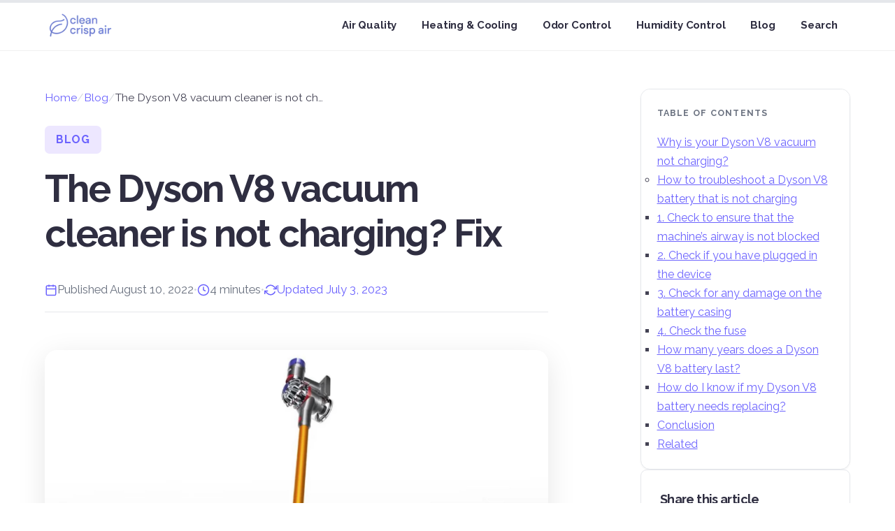

--- FILE ---
content_type: text/html; charset=UTF-8
request_url: https://cleancrispair.com/dyson-v8-vacuum-cleaner-not-charging/
body_size: 9836
content:
<!DOCTYPE html><html class="no-js" lang="en-US" data-astro-cid-37fxchfa> <head><meta charset="UTF-8"><meta name="viewport" content="width=device-width, initial-scale=1.0"><script async src="https://www.googletagmanager.com/gtag/js?id=UA-136507285-1"></script><script type="module">window.dataLayer=window.dataLayer||[];function a(){dataLayer.push(arguments)}a("js",new Date);a("config","UA-136507285-1");</script><meta name="robots" content="index, follow, max-image-preview:large, max-snippet:-1, max-video-preview:-1"><!-- SEO and Schema.org --><!-- Primary Meta Tags --><title>The Dyson V8 vacuum cleaner is not charging? Fix - Clean Crisp Air</title><meta name="title" content="The Dyson V8 vacuum cleaner is not charging? Fix - Clean Crisp Air"><meta name="description" content="Here are some reasons why your Dyson V8 vacuum cleaner is not charging. We've explained in detail how to troubleshoot it."><link rel="canonical" href="https://cleancrispair.com/dyson-v8-vacuum-cleaner-not-charging/"><!-- Open Graph / Facebook --><meta property="og:type" content="article"><meta property="og:url" content="https://cleancrispair.com/dyson-v8-vacuum-cleaner-not-charging/"><meta property="og:title" content="The Dyson V8 vacuum cleaner is not charging? Fix"><meta property="og:description" content="Here are some reasons why your Dyson V8 vacuum cleaner is not charging. We've explained in detail how to troubleshoot it."><meta property="og:image" content="https://cleancrispair.com/wp-content/uploads/Dyson-V8-vacuum-cleaner.jpg"><meta property="og:image:alt" content="The Dyson V8 vacuum cleaner is not charging? Fix"><meta property="og:site_name" content="Clean Crisp Air"><meta property="og:locale" content="en_US"><meta property="article:published_time" content="2022-08-10T20:55:18.000Z"><meta property="article:modified_time" content="2023-07-03T19:38:40.000Z"><meta property="article:author" content="Clean Crisp Air"><meta property="article:section" content="Blog"><!-- Twitter --><meta name="twitter:card" content="summary_large_image"><meta name="twitter:url" content="https://cleancrispair.com/dyson-v8-vacuum-cleaner-not-charging/"><meta name="twitter:title" content="The Dyson V8 vacuum cleaner is not charging? Fix"><meta name="twitter:description" content="Here are some reasons why your Dyson V8 vacuum cleaner is not charging. We've explained in detail how to troubleshoot it."><meta name="twitter:image" content="https://cleancrispair.com/wp-content/uploads/Dyson-V8-vacuum-cleaner.jpg"><meta name="twitter:image:alt" content="The Dyson V8 vacuum cleaner is not charging? Fix"><!-- Schema.org structured data --><!-- BlogPosting Schema --><script type="application/ld+json">{"@context":"https://schema.org","@type":"BlogPosting","headline":"The Dyson V8 vacuum cleaner is not charging? Fix","description":"Here are some reasons why your Dyson V8 vacuum cleaner is not charging. We've explained in detail how to troubleshoot it.","image":"https://cleancrispair.com/wp-content/uploads/Dyson-V8-vacuum-cleaner.jpg","datePublished":"2022-08-10T20:55:18.000Z","dateModified":"2023-07-03T19:38:40.000Z","author":{"@type":"Person","name":"Clean Crisp Air","url":"https://cleancrispair.com/about"},"publisher":{"@type":"Organization","name":"Clean Crisp Air","logo":{"@type":"ImageObject","url":"https://cleancrispair.com/wp-content/uploads/Clean-Crisp-Air.png"}},"mainEntityOfPage":{"@type":"WebPage","@id":"https://cleancrispair.com/dyson-v8-vacuum-cleaner-not-charging/"},"articleSection":"Blog"}</script><link rel="stylesheet" href="//fonts.googleapis.com/css?family=Raleway:400,400i,700,700i&subset=latin,latin-ext&display=auto" type="text/css" media="all" crossorigin="anonymous" data-x-google-fonts><link rel="stylesheet" href="/_astro/_slug_.B5kQhQna.css">
<link rel="stylesheet" href="/_astro/_slug_.iyP0Xu_v.css">
<style>.article-header[data-astro-cid-fzx4jmue]{margin-bottom:3rem}.article-categories[data-astro-cid-fzx4jmue]{display:flex;flex-wrap:wrap;gap:.5rem;margin-bottom:1rem}.article-category-tag[data-astro-cid-fzx4jmue]{display:inline-block;padding:.375rem .875rem;background:#ede7ff;color:#6c63fe;font-size:.875rem;font-weight:600;text-transform:uppercase;letter-spacing:.05em;border-radius:.375rem;text-decoration:none;transition:all .2s ease}.article-title[data-astro-cid-fzx4jmue]{font-size:3rem;font-weight:700;color:#2f2e41;line-height:1.2;margin:0 0 1rem}.article-featured-image[data-astro-cid-fzx4jmue]{margin:3rem 0;border-radius:1rem;overflow:hidden;box-shadow:0 10px 40px #0000001a}.article-featured-image[data-astro-cid-fzx4jmue] img[data-astro-cid-fzx4jmue]{width:100%;height:auto;display:block}.article-footer[data-astro-cid-fzx4jmue]{margin-top:3rem;padding-top:2rem;border-top:2px solid #e5e7eb}.article-tags[data-astro-cid-fzx4jmue]{display:flex;flex-wrap:wrap;align-items:center;gap:.75rem}.tags-label[data-astro-cid-fzx4jmue]{font-weight:600;color:#6b7280;font-size:.9375rem}.tags-list[data-astro-cid-fzx4jmue]{display:flex;flex-wrap:wrap;gap:.5rem}.article-tag[data-astro-cid-fzx4jmue]{display:inline-block;padding:.375rem .875rem;background:#f3f4f6;color:#444354;font-size:.875rem;font-weight:500;border-radius:.375rem;border:1px solid #e5e7eb;text-decoration:none;transition:all .2s ease}@media(max-width:768px){.article-title[data-astro-cid-fzx4jmue]{font-size:2rem}.article-header[data-astro-cid-fzx4jmue]{margin-bottom:2rem}.article-featured-image[data-astro-cid-fzx4jmue]{margin:2rem 0;border-radius:.75rem}}@media(max-width:640px){.article-title[data-astro-cid-fzx4jmue]{font-size:1.75rem}}.article-toc-mobile[data-astro-cid-fzx4jmue]{display:block;margin:2rem 0}.article-toc-desktop[data-astro-cid-fzx4jmue]{display:none}@media(min-width:1024px){.article-toc-mobile[data-astro-cid-fzx4jmue]{display:none}.article-toc-desktop[data-astro-cid-fzx4jmue]{display:block}}@media(max-width:1023px){.article-sidebar[data-astro-cid-fzx4jmue]{margin-top:3rem}.article-sidebar[data-astro-cid-fzx4jmue] .share-buttons{display:none}}@media print{.article-sidebar[data-astro-cid-fzx4jmue],.reading-progress-container,.share-buttons{display:none}.article-layout[data-astro-cid-fzx4jmue]{grid-template-columns:1fr;max-width:100%}.article-title[data-astro-cid-fzx4jmue]{font-size:24pt;color:#000}}
</style><!-- Google Tag Manager -->
<script>(function(w,d,s,l,i){w[l]=w[l]||[];w[l].push({'gtm.start':
new Date().getTime(),event:'gtm.js'});var f=d.getElementsByTagName(s)[0],
j=d.createElement(s),dl=l!='dataLayer'?'&l='+l:'';j.async=true;j.src=
'https://www.googletagmanager.com/gtm.js?id='+i+dl;f.parentNode.insertBefore(j,f);
})(window,document,'script','dataLayer','GTM-MXS9P2R7');</script>
<!-- End Google Tag Manager --></head> <body class="home page-template page-template-template-blank-4 page-template-template-blank-4-php page page-id-4431 x-integrity x-integrity-light x-child-theme-active x-full-width-layout-active x-full-width-active x-post-meta-disabled pro-v6_5_14" data-astro-cid-37fxchfa> <header class="header" role="banner" data-pagefind-ignore="true" data-astro-cid-37fxchfa="true"> <div class="header-container"> <a href="/" class="logo" aria-label="Clean Crisp Air Home"> <img src="https://cleancrispair.com/wp-content/uploads/Clean-Crisp-Air.png" alt="Clean Crisp Air" width="180" height="72" loading="eager"> </a> <nav class="nav-desktop" aria-label="Main Navigation"> <ul class="nav-list"> <li><a href="/category/air-purification/">Air Quality</a></li> <li><a href="/category/heating-ventilation-air-conditioning/">Heating & Cooling</a></li> <li><a href="/category/odor-control/">Odor Control</a></li> <li><a href="/category/humidity-control/">Humidity Control</a></li> <li><a href="/posts">Blog</a></li> <li><a href="/search">Search</a></li> </ul> </nav> <button class="mobile-menu-toggle" id="mobile-menu-toggle" aria-label="Toggle mobile menu" aria-expanded="false" aria-controls="mobile-nav" type="button"> <span class="hamburger-line"></span> <span class="hamburger-line"></span> <span class="hamburger-line"></span> </button> </div> </header> <!-- Mobile menu outside header to avoid stacking context issues --> <div class="mobile-overlay" id="mobile-overlay"></div> <nav class="nav-mobile" id="mobile-nav" aria-label="Mobile Navigation"> <ul class="mobile-nav-list"> <li><a href="/category/air-purification/">Air Quality</a></li> <li><a href="/category/heating-ventilation-air-conditioning/">Heating & Cooling</a></li> <li><a href="/category/odor-control/">Odor Control</a></li> <li><a href="/category/humidity-control/">Humidity Control</a></li> <li><a href="/category/blog/">Blog</a></li> <li><a href="/search">Search</a></li> </ul> </nav>  <script>
(function() {
  var toggle = document.getElementById('mobile-menu-toggle');
  var mobileNav = document.getElementById('mobile-nav');
  var overlay = document.getElementById('mobile-overlay');

  if (!toggle || !mobileNav || !overlay) {
    console.log('Mobile menu elements not found');
    return;
  }

  function openMenu() {
    toggle.classList.add('active');
    toggle.setAttribute('aria-expanded', 'true');
    mobileNav.classList.add('active');
    overlay.classList.add('active');
    document.body.style.overflow = 'hidden';
  }

  function closeMenu() {
    toggle.classList.remove('active');
    toggle.setAttribute('aria-expanded', 'false');
    mobileNav.classList.remove('active');
    overlay.classList.remove('active');
    document.body.style.overflow = '';
  }

  toggle.addEventListener('click', function(e) {
    e.preventDefault();
    if (mobileNav.classList.contains('active')) {
      closeMenu();
    } else {
      openMenu();
    }
  });

  overlay.addEventListener('click', closeMenu);

  var links = mobileNav.querySelectorAll('a');
  for (var i = 0; i < links.length; i++) {
    links[i].addEventListener('click', closeMenu);
  }

  // Add scroll shadow
  var header = document.querySelector('.header');
  window.addEventListener('scroll', function() {
    if (window.pageYOffset > 20) {
      header.classList.add('scrolled');
    } else {
      header.classList.remove('scrolled');
    }
  }, { passive: true });
})();
</script> <div class="x-main full" role="main" data-astro-cid-37fxchfa> <article id="post-4431" class="post-4431 page type-page status-publish hentry no-post-thumbnail" data-astro-cid-37fxchfa> <div class="entry-content content" data-astro-cid-37fxchfa> <div id="cs-content" class="cs-content" data-astro-cid-37fxchfa>   <div class="reading-progress-container" role="progressbar" aria-label="Reading progress" aria-valuemin="0" aria-valuemax="100" aria-valuenow="0" data-astro-cid-asuhkizk> <div class="reading-progress-bar" id="reading-progress-bar" data-astro-cid-asuhkizk></div> </div> <script type="module">function a(){const n=document.getElementById("reading-progress-bar");if(!n)return;const i=n.parentElement;if(!i)return;function e(){const r=document.querySelector("article")||document.querySelector("main");if(!r)return;const c=r.offsetTop,l=r.offsetHeight,d=window.innerHeight,u=(window.pageYOffset||document.documentElement.scrollTop)-c,m=l-d;let t=u/m*100;t=Math.max(0,Math.min(100,t)),n.style.width=`${t}%`,i?.setAttribute("aria-valuenow",Math.round(t).toString())}let o=!1;function s(){o||(window.requestAnimationFrame(()=>{e(),o=!1}),o=!0)}return e(),window.addEventListener("scroll",s,{passive:!0}),window.addEventListener("resize",e,{passive:!0}),()=>{window.removeEventListener("scroll",s),window.removeEventListener("resize",e)}}document.readyState==="loading"?document.addEventListener("DOMContentLoaded",a):a();</script>   <div class="article-container" data-astro-cid-fzx4jmue> <div class="article-layout" data-astro-cid-fzx4jmue> <!-- Main Content Column --> <div class="article-content" data-astro-cid-fzx4jmue> <!-- Breadcrumbs --> <nav aria-label="Breadcrumb" class="breadcrumb-nav" data-astro-cid-pigk7ncw> <ol class="breadcrumb-list" data-astro-cid-pigk7ncw> <li class="breadcrumb-item" data-astro-cid-pigk7ncw>  <a href="https://cleancrispair.com" class="breadcrumb-link" data-astro-cid-pigk7ncw> Home </a> <span class="breadcrumb-separator" aria-hidden="true" data-astro-cid-pigk7ncw>/</span>  </li><li class="breadcrumb-item" data-astro-cid-pigk7ncw>  <a href="https://cleancrispair.com/blog" class="breadcrumb-link" data-astro-cid-pigk7ncw> Blog </a> <span class="breadcrumb-separator" aria-hidden="true" data-astro-cid-pigk7ncw>/</span>  </li><li class="breadcrumb-item" data-astro-cid-pigk7ncw> <span class="breadcrumb-current" aria-current="page" data-astro-cid-pigk7ncw> The Dyson V8 vacuum cleaner is not charging? Fix </span> </li> </ol> </nav> <script type="application/ld+json">{"@context":"https://schema.org","@type":"BreadcrumbList","itemListElement":[{"@type":"ListItem","position":1,"name":"Home","item":"https://cleancrispair.com"},{"@type":"ListItem","position":2,"name":"Blog","item":"https://cleancrispair.com/blog"},{"@type":"ListItem","position":3,"name":"The Dyson V8 vacuum cleaner is not charging? Fix","item":"https://cleancrispair.com/dyson-v8-vacuum-cleaner-not-charging/"}]}</script>  <!-- Article Header --> <article data-pagefind-body data-astro-cid-fzx4jmue> <header class="article-header" data-astro-cid-fzx4jmue> <div class="article-categories" data-astro-cid-fzx4jmue> <span class="article-category-tag" data-astro-cid-fzx4jmue>Blog</span> </div> <h1 class="article-title" data-astro-cid-fzx4jmue>The Dyson V8 vacuum cleaner is not charging? Fix</h1> <!-- Article Metadata --> <div class="article-metadata" data-astro-cid-kqd5i4ad> <div class="metadata-item" data-astro-cid-kqd5i4ad> <svg class="metadata-icon" width="18" height="18" viewBox="0 0 24 24" fill="none" stroke="currentColor" stroke-width="2" xmlns="http://www.w3.org/2000/svg" data-astro-cid-kqd5i4ad> <rect x="3" y="4" width="18" height="18" rx="2" ry="2" data-astro-cid-kqd5i4ad></rect> <line x1="16" y1="2" x2="16" y2="6" data-astro-cid-kqd5i4ad></line> <line x1="8" y1="2" x2="8" y2="6" data-astro-cid-kqd5i4ad></line> <line x1="3" y1="10" x2="21" y2="10" data-astro-cid-kqd5i4ad></line> </svg> <time datetime="2022-08-10T20:55:18.000Z" class="metadata-text" data-astro-cid-kqd5i4ad>
Published August 10, 2022 </time> </div> <span class="metadata-separator" aria-hidden="true" data-astro-cid-kqd5i4ad>•</span> <div class="metadata-item" data-astro-cid-kqd5i4ad> <svg class="metadata-icon" width="18" height="18" viewBox="0 0 24 24" fill="none" stroke="currentColor" stroke-width="2" xmlns="http://www.w3.org/2000/svg" data-astro-cid-kqd5i4ad> <circle cx="12" cy="12" r="10" data-astro-cid-kqd5i4ad></circle> <polyline points="12 6 12 12 16 14" data-astro-cid-kqd5i4ad></polyline> </svg> <span class="metadata-text" data-astro-cid-kqd5i4ad>4 minutes</span> </div>  <span class="metadata-separator" aria-hidden="true" data-astro-cid-kqd5i4ad>•</span> <div class="metadata-item metadata-updated" data-astro-cid-kqd5i4ad> <svg class="metadata-icon" width="18" height="18" viewBox="0 0 24 24" fill="none" stroke="currentColor" stroke-width="2" xmlns="http://www.w3.org/2000/svg" data-astro-cid-kqd5i4ad> <polyline points="23 4 23 10 17 10" data-astro-cid-kqd5i4ad></polyline> <polyline points="1 20 1 14 7 14" data-astro-cid-kqd5i4ad></polyline> <path d="M3.51 9a9 9 0 0 1 14.85-3.36L23 10M1 14l4.64 4.36A9 9 0 0 0 20.49 15" data-astro-cid-kqd5i4ad></path> </svg> <time datetime="2023-07-03T19:38:40.000Z" class="metadata-text" data-astro-cid-kqd5i4ad>
Updated July 3, 2023 </time> </div>   </div>  </header> <div class="article-featured-image" data-astro-cid-fzx4jmue> <img src="https://cleancrispair.com/wp-content/uploads/Dyson-V8-vacuum-cleaner.jpg" alt="The Dyson V8 vacuum cleaner is not charging? Fix" loading="eager" data-astro-cid-fzx4jmue> </div> <!-- Table of Contents (appears here on mobile, in sidebar on desktop) --> <div class="article-toc-mobile" data-astro-cid-fzx4jmue> <aside class="toc-container" id="toc-container" data-astro-cid-ymbpksfa><details class="toc-details" open data-astro-cid-ymbpksfa><summary class="toc-summary" data-astro-cid-ymbpksfa><h2 class="toc-title" data-astro-cid-ymbpksfa>Table of Contents</h2><svg class="toc-chevron" width="20" height="20" viewBox="0 0 20 20" fill="none" xmlns="http://www.w3.org/2000/svg" data-astro-cid-ymbpksfa><path d="M5 7.5L10 12.5L15 7.5" stroke="currentColor" stroke-width="2" stroke-linecap="round" stroke-linejoin="round" data-astro-cid-ymbpksfa></path></svg></summary><nav aria-label="Table of contents" class="toc-nav" data-astro-cid-ymbpksfa><ul class="toc-list" data-astro-cid-ymbpksfa>
    <li class="toc-item toc-level-undefined">
      <a href="#undefined" class="toc-link" data-target="undefined">
        Why is your Dyson V8 vacuum not charging?
      </a>
      
        <ul class="toc-sublist">
          
    <li class="toc-item toc-level-undefined">
      <a href="#undefined" class="toc-link" data-target="undefined">
        How to troubleshoot a Dyson V8 battery that is not charging
      </a>
      
        <ul class="toc-sublist">
          
    <li class="toc-item toc-level-undefined">
      <a href="#undefined" class="toc-link" data-target="undefined">
        1. Check to ensure that the machine’s airway is not blocked
      </a>
      
        <ul class="toc-sublist">
          
    <li class="toc-item toc-level-undefined">
      <a href="#undefined" class="toc-link" data-target="undefined">
        2. Check if you have plugged in the device
      </a>
      
        <ul class="toc-sublist">
          
    <li class="toc-item toc-level-undefined">
      <a href="#undefined" class="toc-link" data-target="undefined">
        3. Check for any damage on the battery casing
      </a>
      
        <ul class="toc-sublist">
          
    <li class="toc-item toc-level-undefined">
      <a href="#undefined" class="toc-link" data-target="undefined">
        4. Check the fuse
      </a>
      
        <ul class="toc-sublist">
          
    <li class="toc-item toc-level-undefined">
      <a href="#undefined" class="toc-link" data-target="undefined">
        How many years does a Dyson V8 battery last?
      </a>
      
        <ul class="toc-sublist">
          
    <li class="toc-item toc-level-undefined">
      <a href="#undefined" class="toc-link" data-target="undefined">
        How do I know if my Dyson V8 battery needs replacing?
      </a>
      
        <ul class="toc-sublist">
          
    <li class="toc-item toc-level-undefined">
      <a href="#undefined" class="toc-link" data-target="undefined">
        Conclusion
      </a>
      
        <ul class="toc-sublist">
          
    <li class="toc-item toc-level-undefined">
      <a href="#undefined" class="toc-link" data-target="undefined">
        Related
      </a>
      
    </li>
  
        </ul>
      
    </li>
  
        </ul>
      
    </li>
  
        </ul>
      
    </li>
  
        </ul>
      
    </li>
  
        </ul>
      
    </li>
  
        </ul>
      
    </li>
  
        </ul>
      
    </li>
  
        </ul>
      
    </li>
  
        </ul>
      
    </li>
  </ul></nav></details></aside><script type="module">function a(){const i=document.querySelectorAll(".toc-link"),s=document.querySelectorAll("h2[id], h3[id], h4[id]");if(!i.length||!s.length)return;const r={rootMargin:"-80px 0px -80% 0px",threshold:0},d=new IntersectionObserver(t=>{t.forEach(e=>{const n=e.target.getAttribute("id"),o=document.querySelector(`.toc-link[data-target="${n}"]`);e.isIntersecting&&(i.forEach(c=>c.classList.remove("active")),o&&o.classList.add("active"))})},r);if(s.forEach(t=>d.observe(t)),i.forEach(t=>{t.addEventListener("click",e=>{e.preventDefault();const n=t.getAttribute("data-target"),o=document.getElementById(n||"");if(o){const l=o.getBoundingClientRect().top+window.pageYOffset+-80;window.scrollTo({top:l,behavior:"smooth"}),history.pushState(null,"",`#${n}`)}})}),window.location.hash){const t=window.location.hash.substring(1),e=document.querySelector(`.toc-link[data-target="${t}"]`);e&&setTimeout(()=>{e.classList.add("active")},100)}}document.readyState==="loading"?document.addEventListener("DOMContentLoaded",a):a();</script> </div> <!-- Article Content (rendered from markdown) --> <div class="article-prose" data-astro-cid-fzx4jmue> <p>The Dyson V8 is a powerful and versatile cordless vacuum cleaner that provides powerful suction to clean the entire house and eliminate long and pet hair.</p>
<p>It has an advanced filtration system that captures dust and seals in up to 99.99% of microscopic particles as small as 0.3 microns.</p>
<p><img src="https://cleancrispair.com/wp-content/uploads/Dyson-V8-vacuum-cleaner.jpg" alt="Dyson V8 vacuum cleaner"></p>
<p>But since it is a cordless vacuum cleaner, charging requires up to 40 minutes of non-stop cleaning. However, sometimes the device fails to charge despite connecting it to a power outlet for hours.</p>
<p>When you power the Dyson V8, it should operate as the manufacturer recommended. However, if you see a flashing blue light on the indicator, you must charge its battery.</p>
<p>Therefore, you have to hook it up to a charging cable or docking station. The vacuum cleaner will charge fully after five hours.</p>
<p>However, a problem requires your attention if the Dyson V8 does not charge after five hours.</p>
<h2 id="why-is-your-dyson-v8-vacuum-not-charging">Why is your Dyson V8 vacuum not charging?</h2>
<p>Generally, you will know that the Dyson V8 is not charging when the blue and red light flashes continually.</p>
<p>Several things can explain why this is happening:</p>
<ul>
<li>First, you have not plugged the device into the charging cable and power outlet.</li>
<li>You have a damaged charging cable.</li>
<li>The fuse is not working.</li>
<li>Something is blocking the vacuum cleaner’s airway.</li>
</ul>
<p>The battery can also fail to charge and show no light if the battery is no longer working or is damaged.</p>
<p>Luckily, some issues that result in the Dyson V8 battery not charging can be easy to troubleshoot.</p>
<h2 id="how-to-troubleshoot-a-dyson-v8-battery-that-is-not-charging">How to troubleshoot a Dyson V8 battery that is not charging</h2>
<p><img src="https://cleancrispair.com/wp-content/uploads/dyson-v8-vacuum-cleaner-1.png" alt="Dyson V8 vacuum cleaner"></p>
<p>If your Dyson V8 vacuum cleaner is not charging, try the following troubleshooting steps:</p>
<h3 id="1-check-to-ensure-that-the-machines-airway-is-not-blocked">1. Check to ensure that the machine’s airway is not blocked</h3>
<p>The airway on the Dyson V8 requires proper airflow. Therefore, a blocked airflow will cut the device out to ensure safety. Check whether there are blockages in the hose, wand, and dust canister.</p>
<p>Also, it is helpful to <a href="https://cleancrispair.com/clean-germguardian-filter/">clean the filters regularly</a> to prevent airway blockage since it can shut the entire vacuum down. If not checked, the issues could worsen and damage the filter and the battery.</p>
<h3 id="2-check-if-you-have-plugged-in-the-device">2. Check if you have plugged in the device</h3>
<p>You can determine why the battery is not charging by checking whether you have plugged the device into a power outlet or docking station.</p>
<p>If the cord is off, the vacuum will not charge. Also, ensure the socket works well because it may not produce enough power to charge the device.</p>
<h3 id="3-check-for-any-damage-on-the-battery-casing">3. Check for any damage on the battery casing</h3>
<p>A cracked battery casing is one of the indicators that your vacuum cleaner has a damaged battery.</p>
<p>Therefore, charging it would be unnecessary because it requires replacement.</p>
<h3 id="4-check-the-fuse">4. Check the fuse</h3>
<p>The V8 cleaner comes with a fuse in the charger. If the fuse is not working, you will have to replace it. You can find the fuse inside the plug.</p>
<p>Consider removing it using a screwdriver and pop it out. Then, replace it with one that has the same amp rating as the old fuse.</p>
<h2 id="how-many-years-does-a-dyson-v8-battery-last">How many years does a Dyson V8 battery last?</h2>
<p>The Dyson V8 battery has a two-year guarantee. However, expect the cordless vacuum battery to last around four years.</p>
<p>Furthermore, since the device uses a lithium battery, performance issues and battery problems may not even last a year.</p>
<p>If the battery lasts more than four years, <a href="https://pubs.rsc.org/en/content/articlehtml/2021/cp/d1cp00359c">expect it to degrade slowly</a>. When that happens, the Dyson V8 charge time and battery run time will decline significantly.</p>
<p>However, multiple factors determine the battery life of the Dyson V8, including quality of maintenance and storage.</p>
<p>Furthermore, battery life is not determined by the number of years it operates. Therefore, maintain the battery to maximize its life and run time.</p>
<h2 id="how-do-i-know-if-my-dyson-v8-battery-needs-replacing">How do I know if my Dyson V8 battery needs replacing?</h2>
<p>You will know it is the right time to replace your Dyson V8 battery if the following things happen:</p>
<ul>
<li>A reduced run time when the battery is not in MAX power mode.</li>
<li>The vacuum displays more than 12 flashing lights.</li>
<li>Third, the device is not turning on despite charging the battery for five hours.</li>
</ul>
<p>If you notice any of the above, it is time to replace the battery.</p>
<h2 id="conclusion">Conclusion</h2>
<p>There are several ways to troubleshoot a Dyson v8 vacuum cleaner that is not charging. For example, ensure you have plugged it into a charging port or docking station.</p>
<p>You should also check that the fuse is working well, the battery casing is not damaged, and the vacuum cleaner’s airway is not blocked.</p>
<h3 id="related">Related</h3>
<ul>
<li><a href="https://cleancrispair.com/robotic-vacuum-cleaner-work-at-night/">Can a robotic vacuum cleaner work at night?</a></li>
<li><a href="https://cleancrispair.com/bissell-crosswave-vacuum-troubleshooting/">Bissell CrossWave problems and troubleshooting guide</a></li>
<li><a href="https://cleancrispair.com/bissell-proheat-2x-carpet-cleaner-troubleshooting-guide/">Bissell Proheat 2X carpet cleaner troubleshooting guide</a></li>
</ul> </div> <!-- Tags -->  </article> </div> <!-- Sidebar Column (Desktop) --> <aside class="article-sidebar" data-astro-cid-fzx4jmue> <!-- Table of Contents (desktop only) --> <div class="article-toc-desktop" data-astro-cid-fzx4jmue> <aside class="toc-container" id="toc-container" data-astro-cid-ymbpksfa><details class="toc-details" open data-astro-cid-ymbpksfa><summary class="toc-summary" data-astro-cid-ymbpksfa><h2 class="toc-title" data-astro-cid-ymbpksfa>Table of Contents</h2><svg class="toc-chevron" width="20" height="20" viewBox="0 0 20 20" fill="none" xmlns="http://www.w3.org/2000/svg" data-astro-cid-ymbpksfa><path d="M5 7.5L10 12.5L15 7.5" stroke="currentColor" stroke-width="2" stroke-linecap="round" stroke-linejoin="round" data-astro-cid-ymbpksfa></path></svg></summary><nav aria-label="Table of contents" class="toc-nav" data-astro-cid-ymbpksfa><ul class="toc-list" data-astro-cid-ymbpksfa>
    <li class="toc-item toc-level-undefined">
      <a href="#undefined" class="toc-link" data-target="undefined">
        Why is your Dyson V8 vacuum not charging?
      </a>
      
        <ul class="toc-sublist">
          
    <li class="toc-item toc-level-undefined">
      <a href="#undefined" class="toc-link" data-target="undefined">
        How to troubleshoot a Dyson V8 battery that is not charging
      </a>
      
        <ul class="toc-sublist">
          
    <li class="toc-item toc-level-undefined">
      <a href="#undefined" class="toc-link" data-target="undefined">
        1. Check to ensure that the machine’s airway is not blocked
      </a>
      
        <ul class="toc-sublist">
          
    <li class="toc-item toc-level-undefined">
      <a href="#undefined" class="toc-link" data-target="undefined">
        2. Check if you have plugged in the device
      </a>
      
        <ul class="toc-sublist">
          
    <li class="toc-item toc-level-undefined">
      <a href="#undefined" class="toc-link" data-target="undefined">
        3. Check for any damage on the battery casing
      </a>
      
        <ul class="toc-sublist">
          
    <li class="toc-item toc-level-undefined">
      <a href="#undefined" class="toc-link" data-target="undefined">
        4. Check the fuse
      </a>
      
        <ul class="toc-sublist">
          
    <li class="toc-item toc-level-undefined">
      <a href="#undefined" class="toc-link" data-target="undefined">
        How many years does a Dyson V8 battery last?
      </a>
      
        <ul class="toc-sublist">
          
    <li class="toc-item toc-level-undefined">
      <a href="#undefined" class="toc-link" data-target="undefined">
        How do I know if my Dyson V8 battery needs replacing?
      </a>
      
        <ul class="toc-sublist">
          
    <li class="toc-item toc-level-undefined">
      <a href="#undefined" class="toc-link" data-target="undefined">
        Conclusion
      </a>
      
        <ul class="toc-sublist">
          
    <li class="toc-item toc-level-undefined">
      <a href="#undefined" class="toc-link" data-target="undefined">
        Related
      </a>
      
    </li>
  
        </ul>
      
    </li>
  
        </ul>
      
    </li>
  
        </ul>
      
    </li>
  
        </ul>
      
    </li>
  
        </ul>
      
    </li>
  
        </ul>
      
    </li>
  
        </ul>
      
    </li>
  
        </ul>
      
    </li>
  
        </ul>
      
    </li>
  </ul></nav></details></aside> </div> <!-- Share Buttons --> <aside class="share-buttons" aria-label="Share this article" data-astro-cid-xiyysuza> <div class="share-container" data-astro-cid-xiyysuza> <h3 class="share-title" data-astro-cid-xiyysuza>Share this article</h3> <div class="share-list" data-astro-cid-xiyysuza> <!-- Twitter/X --> <a href="https://twitter.com/intent/tweet?url=https%3A%2F%2Fcleancrispair.com%2Fdyson-v8-vacuum-cleaner-not-charging%2F&text=The%20Dyson%20V8%20vacuum%20cleaner%20is%20not%20charging%3F%20Fix" target="_blank" rel="noopener noreferrer" class="share-button share-twitter" aria-label="Share on Twitter" title="Share on Twitter" data-astro-cid-xiyysuza> <svg width="20" height="20" viewBox="0 0 24 24" fill="currentColor" xmlns="http://www.w3.org/2000/svg" data-astro-cid-xiyysuza> <path d="M18.244 2.25h3.308l-7.227 8.26 8.502 11.24H16.17l-5.214-6.817L4.99 21.75H1.68l7.73-8.835L1.254 2.25H8.08l4.713 6.231zm-1.161 17.52h1.833L7.084 4.126H5.117z" data-astro-cid-xiyysuza></path> </svg> <span class="share-label" data-astro-cid-xiyysuza>Twitter</span> </a> <!-- Facebook --> <a href="https://www.facebook.com/sharer/sharer.php?u=https%3A%2F%2Fcleancrispair.com%2Fdyson-v8-vacuum-cleaner-not-charging%2F" target="_blank" rel="noopener noreferrer" class="share-button share-facebook" aria-label="Share on Facebook" title="Share on Facebook" data-astro-cid-xiyysuza> <svg width="20" height="20" viewBox="0 0 24 24" fill="currentColor" xmlns="http://www.w3.org/2000/svg" data-astro-cid-xiyysuza> <path d="M24 12.073c0-6.627-5.373-12-12-12s-12 5.373-12 12c0 5.99 4.388 10.954 10.125 11.854v-8.385H7.078v-3.47h3.047V9.43c0-3.007 1.792-4.669 4.533-4.669 1.312 0 2.686.235 2.686.235v2.953H15.83c-1.491 0-1.956.925-1.956 1.874v2.25h3.328l-.532 3.47h-2.796v8.385C19.612 23.027 24 18.062 24 12.073z" data-astro-cid-xiyysuza></path> </svg> <span class="share-label" data-astro-cid-xiyysuza>Facebook</span> </a> <!-- LinkedIn --> <a href="https://www.linkedin.com/sharing/share-offsite/?url=https%3A%2F%2Fcleancrispair.com%2Fdyson-v8-vacuum-cleaner-not-charging%2F" target="_blank" rel="noopener noreferrer" class="share-button share-linkedin" aria-label="Share on LinkedIn" title="Share on LinkedIn" data-astro-cid-xiyysuza> <svg width="20" height="20" viewBox="0 0 24 24" fill="currentColor" xmlns="http://www.w3.org/2000/svg" data-astro-cid-xiyysuza> <path d="M20.447 20.452h-3.554v-5.569c0-1.328-.027-3.037-1.852-3.037-1.853 0-2.136 1.445-2.136 2.939v5.667H9.351V9h3.414v1.561h.046c.477-.9 1.637-1.85 3.37-1.85 3.601 0 4.267 2.37 4.267 5.455v6.286zM5.337 7.433c-1.144 0-2.063-.926-2.063-2.065 0-1.138.92-2.063 2.063-2.063 1.14 0 2.064.925 2.064 2.063 0 1.139-.925 2.065-2.064 2.065zm1.782 13.019H3.555V9h3.564v11.452zM22.225 0H1.771C.792 0 0 .774 0 1.729v20.542C0 23.227.792 24 1.771 24h20.451C23.2 24 24 23.227 24 22.271V1.729C24 .774 23.2 0 22.222 0h.003z" data-astro-cid-xiyysuza></path> </svg> <span class="share-label" data-astro-cid-xiyysuza>LinkedIn</span> </a> <!-- Email --> <a href="/cdn-cgi/l/email-protection#[base64]" class="share-button share-email" aria-label="Share via email" title="Share via email" data-astro-cid-xiyysuza> <svg width="20" height="20" viewBox="0 0 24 24" fill="none" stroke="currentColor" stroke-width="2" xmlns="http://www.w3.org/2000/svg" data-astro-cid-xiyysuza> <path d="M4 4h16c1.1 0 2 .9 2 2v12c0 1.1-.9 2-2 2H4c-1.1 0-2-.9-2-2V6c0-1.1.9-2 2-2z" data-astro-cid-xiyysuza></path> <polyline points="22,6 12,13 2,6" data-astro-cid-xiyysuza></polyline> </svg> <span class="share-label" data-astro-cid-xiyysuza>Email</span> </a> <!-- Copy Link --> <button type="button" class="share-button share-copy" data-url="https://cleancrispair.com/dyson-v8-vacuum-cleaner-not-charging/" aria-label="Copy link" title="Copy link" data-astro-cid-xiyysuza> <svg width="20" height="20" viewBox="0 0 24 24" fill="none" stroke="currentColor" stroke-width="2" xmlns="http://www.w3.org/2000/svg" data-astro-cid-xiyysuza> <path d="M10 13a5 5 0 0 0 7.54.54l3-3a5 5 0 0 0-7.07-7.07l-1.72 1.71" data-astro-cid-xiyysuza></path> <path d="M14 11a5 5 0 0 0-7.54-.54l-3 3a5 5 0 0 0 7.07 7.07l1.71-1.71" data-astro-cid-xiyysuza></path> </svg> <span class="share-label" data-astro-cid-xiyysuza>Copy Link</span> </button> </div> <!-- Copy confirmation toast --> <div class="copy-toast" id="copy-toast" role="status" aria-live="polite" data-astro-cid-xiyysuza>
Link copied to clipboard!
</div> </div> </aside> <script data-cfasync="false" src="/cdn-cgi/scripts/5c5dd728/cloudflare-static/email-decode.min.js"></script><script type="module">function c(){document.querySelectorAll(".share-copy").forEach(e=>{e.addEventListener("click",async()=>{const t=e.getAttribute("data-url");if(t)try{await navigator.clipboard.writeText(t);const o=document.getElementById("copy-toast");o&&(o.classList.add("show"),setTimeout(()=>{o.classList.remove("show")},3e3)),e.classList.add("copied");const s=e.querySelector(".share-label");if(s){const a=s.textContent;s.textContent="Copied!",setTimeout(()=>{e.classList.remove("copied"),s.textContent=a},3e3)}}catch(o){console.error("Failed to copy link:",o)}})}),document.querySelectorAll(".share-button[href]").forEach(e=>{e.addEventListener("click",()=>{const t=e.className.match(/share-(\w+)/)?.[1];t&&console.log(`Share clicked: ${t}`)})})}document.readyState==="loading"?document.addEventListener("DOMContentLoaded",c):c();</script>  </aside> </div> </div> </div> </div> </article> </div> <footer class="footer" role="contentinfo" data-pagefind-ignore="true" data-astro-cid-37fxchfa="true" data-astro-cid-sz7xmlte> <div class="footer-container" data-astro-cid-sz7xmlte> <div class="footer-grid" data-astro-cid-sz7xmlte> <!-- Brand Section --> <div class="footer-brand" data-astro-cid-sz7xmlte> <a href="/" class="footer-logo" aria-label="Clean Crisp Air Home" data-astro-cid-sz7xmlte> <img src="https://cleancrispair.com/wp-content/uploads/Clean-Crisp-Air.png" alt="Clean Crisp Air" width="160" height="64" loading="lazy" data-astro-cid-sz7xmlte> </a> <p class="footer-tagline" data-astro-cid-sz7xmlte>Discover the science of cleaner air</p> </div> <!-- Site Links --> <div class="footer-column" data-astro-cid-sz7xmlte> <h3 class="footer-heading" data-astro-cid-sz7xmlte>Site</h3> <ul class="footer-links" data-astro-cid-sz7xmlte> <li data-astro-cid-sz7xmlte><a href="/about/" data-astro-cid-sz7xmlte>About</a></li> <li data-astro-cid-sz7xmlte><a href="/terms/" data-astro-cid-sz7xmlte>Terms</a></li> <li data-astro-cid-sz7xmlte><a href="/contact/" data-astro-cid-sz7xmlte>Contact</a></li> <li data-astro-cid-sz7xmlte><a href="/privacy-policy/" data-astro-cid-sz7xmlte>Privacy Policy</a></li> <li data-astro-cid-sz7xmlte><a href="/feed/" data-astro-cid-sz7xmlte>RSS Feed</a></li> <li data-astro-cid-sz7xmlte><a href="/cookie-policy/" data-astro-cid-sz7xmlte>Cookie Policy</a></li> </ul> </div> <!-- Use Cases --> <div class="footer-column" data-astro-cid-sz7xmlte> <h3 class="footer-heading" data-astro-cid-sz7xmlte>Use Cases</h3> <ul class="footer-links" data-astro-cid-sz7xmlte> <li data-astro-cid-sz7xmlte><a href="/category/air-purification/" data-astro-cid-sz7xmlte>Air Quality</a></li> <li data-astro-cid-sz7xmlte><a href="/category/heating-ventilation-air-conditioning/" data-astro-cid-sz7xmlte>Heating & Cooling</a></li> <li data-astro-cid-sz7xmlte><a href="/category/odor-control/" data-astro-cid-sz7xmlte>Odor Control</a></li> <li data-astro-cid-sz7xmlte><a href="/category/humidity-control/" data-astro-cid-sz7xmlte>Humidity Control</a></li> <li data-astro-cid-sz7xmlte><a href="/category/blog/" data-astro-cid-sz7xmlte>Blog</a></li> </ul> </div> </div> <div class="footer-bottom" data-astro-cid-sz7xmlte> <p class="footer-copyright" data-astro-cid-sz7xmlte>
© 2026 Clean Crisp Air. All rights reserved.
</p> </div> </div> </footer>  <!-- All tracking scripts in one place --> <!-- src/components/TrackingScripts.astro --><script src="https://app.buildmyonlinestore.com/static/embed.js"></script> <!-- Google Tag Manager (noscript) -->
<noscript><iframe src="https://www.googletagmanager.com/ns.html?id=GTM-MXS9P2R7"
height="0" width="0" style="display:none;visibility:hidden"></iframe></noscript>
<!-- End Google Tag Manager (noscript) --><meta name="google-site-verification" content="1JEqWMBZMm2Vk7J-5yMFm7aEQh-wTcnkRds9hbxgST0" />
<script async src="https://pagead2.googlesyndication.com/pagead/js/adsbygoogle.js?client=ca-pub-3138609935992877"
     crossorigin="anonymous"></script><script defer src="https://static.cloudflareinsights.com/beacon.min.js/vcd15cbe7772f49c399c6a5babf22c1241717689176015" integrity="sha512-ZpsOmlRQV6y907TI0dKBHq9Md29nnaEIPlkf84rnaERnq6zvWvPUqr2ft8M1aS28oN72PdrCzSjY4U6VaAw1EQ==" data-cf-beacon='{"version":"2024.11.0","token":"329bfcf94c094e14ab34e7bfc6fd5063","r":1,"server_timing":{"name":{"cfCacheStatus":true,"cfEdge":true,"cfExtPri":true,"cfL4":true,"cfOrigin":true,"cfSpeedBrain":true},"location_startswith":null}}' crossorigin="anonymous"></script>
</body></html> 

--- FILE ---
content_type: text/html; charset=utf-8
request_url: https://www.google.com/recaptcha/api2/aframe
body_size: 265
content:
<!DOCTYPE HTML><html><head><meta http-equiv="content-type" content="text/html; charset=UTF-8"></head><body><script nonce="W8rAeHnfnA80BnqcUgDJWA">/** Anti-fraud and anti-abuse applications only. See google.com/recaptcha */ try{var clients={'sodar':'https://pagead2.googlesyndication.com/pagead/sodar?'};window.addEventListener("message",function(a){try{if(a.source===window.parent){var b=JSON.parse(a.data);var c=clients[b['id']];if(c){var d=document.createElement('img');d.src=c+b['params']+'&rc='+(localStorage.getItem("rc::a")?sessionStorage.getItem("rc::b"):"");window.document.body.appendChild(d);sessionStorage.setItem("rc::e",parseInt(sessionStorage.getItem("rc::e")||0)+1);localStorage.setItem("rc::h",'1769606369869');}}}catch(b){}});window.parent.postMessage("_grecaptcha_ready", "*");}catch(b){}</script></body></html>

--- FILE ---
content_type: text/css; charset=UTF-8
request_url: https://cleancrispair.com/_astro/_slug_.B5kQhQna.css
body_size: 4578
content:
.header{position:sticky;top:0;z-index:1000;background:#fffffffa;backdrop-filter:blur(12px);-webkit-backdrop-filter:blur(12px);border-bottom:1px solid rgba(0,0,0,.06);transition:box-shadow .3s ease}.header.scrolled{box-shadow:0 4px 24px #0000000f}.header-container{max-width:1200px;margin:0 auto;padding:0 24px;height:72px;display:flex;align-items:center;justify-content:space-between;gap:48px}.logo{flex-shrink:0;display:block;line-height:0}.logo img{height:40px;width:auto;display:block}.nav-desktop{flex:1;display:none}@media(min-width:979px){.nav-desktop{display:block}}.nav-list{display:flex;gap:8px;list-style:none;margin:0;padding:0;justify-content:flex-end;align-items:center}.nav-list a{display:block;padding:10px 18px;font-family:Raleway,sans-serif;font-weight:600;font-size:15px;letter-spacing:-.01em;color:#2f2e41;text-decoration:none;position:relative;transition:color .3s ease;border-radius:8px}.nav-list a:before{content:"";position:absolute;bottom:8px;left:18px;right:18px;height:2px;background:linear-gradient(90deg,#6c63fe,#8b84ff);transform:scaleX(0);transform-origin:left;transition:transform .35s cubic-bezier(.34,1.56,.64,1)}.nav-list a:hover{color:#6c63fe}.nav-list a:hover:before{transform:scaleX(1)}.mobile-menu-toggle{display:flex;flex-direction:column;justify-content:center;gap:5px;width:40px;height:40px;padding:8px;background:none;border:none;cursor:pointer;position:relative;z-index:1002;border-radius:8px;transition:background .3s ease}.mobile-menu-toggle:hover{background:#6c63fe14}@media(min-width:979px){.mobile-menu-toggle{display:none}}.hamburger-line{width:100%;height:2px;background:#2f2e41;border-radius:2px;transition:all .3s cubic-bezier(.4,0,.2,1);transform-origin:center}.mobile-menu-toggle.active .hamburger-line:nth-child(1){transform:translateY(7px) rotate(45deg)}.mobile-menu-toggle.active .hamburger-line:nth-child(2){opacity:0;transform:scaleX(0)}.mobile-menu-toggle.active .hamburger-line:nth-child(3){transform:translateY(-7px) rotate(-45deg)}.mobile-overlay{position:fixed;inset:72px 0 0;background:#2f2e4199;backdrop-filter:blur(4px);-webkit-backdrop-filter:blur(4px);opacity:0;visibility:hidden;transition:opacity .3s ease,visibility .3s ease;z-index:1001}.mobile-overlay.active{opacity:1;visibility:visible}.nav-mobile{position:fixed;top:72px;right:0;bottom:0;width:300px;max-width:85vw;background:#fff;box-shadow:-8px 0 32px #00000026;transform:translate(100%);transition:transform .3s cubic-bezier(.4,0,.2,1);z-index:1002;overflow-y:auto}.nav-mobile.active{transform:translate(0)}.mobile-nav-list{list-style:none;margin:0;padding:24px 0}.mobile-nav-list li{margin:0;padding:0}.mobile-nav-list a{display:block;padding:16px 24px;font-family:Raleway,sans-serif;font-weight:600;font-size:17px;letter-spacing:-.02em;color:#2f2e41;text-decoration:none;transition:all .2s ease;border-left:3px solid transparent}.mobile-nav-list a:hover,.mobile-nav-list a:focus{color:#6c63fe;background:#6c63fe0d;border-left-color:#6c63fe}@media(min-width:979px){.nav-mobile,.mobile-overlay{display:none!important}}.footer[data-astro-cid-sz7xmlte]{background:#fff;border-top:1px solid rgba(0,0,0,.06);margin-top:auto}.footer-container[data-astro-cid-sz7xmlte]{max-width:1200px;margin:0 auto;padding:80px max(24px,5vw) 32px}.footer-grid[data-astro-cid-sz7xmlte]{display:grid;grid-template-columns:1fr;gap:48px;margin-bottom:56px}@media(min-width:640px){.footer-grid[data-astro-cid-sz7xmlte]{grid-template-columns:repeat(2,1fr)}.footer-brand[data-astro-cid-sz7xmlte]{grid-column:1 / -1}}@media(min-width:979px){.footer-grid[data-astro-cid-sz7xmlte]{grid-template-columns:2fr 1fr 1fr;gap:64px}.footer-brand[data-astro-cid-sz7xmlte]{grid-column:auto}}.footer-brand[data-astro-cid-sz7xmlte]{display:flex;flex-direction:column;gap:16px;animation:fadeInUp .8s cubic-bezier(.34,1.56,.64,1) backwards;animation-delay:.1s}.footer-logo[data-astro-cid-sz7xmlte]{display:inline-block;line-height:0;transition:transform .3s cubic-bezier(.34,1.56,.64,1);width:fit-content}.footer-logo[data-astro-cid-sz7xmlte]:hover{transform:scale(1.02)}.footer-logo[data-astro-cid-sz7xmlte]:active{transform:scale(.98)}.footer-logo[data-astro-cid-sz7xmlte] img[data-astro-cid-sz7xmlte]{height:36px;width:auto;display:block}.footer-tagline[data-astro-cid-sz7xmlte]{font-family:Raleway,sans-serif;font-size:16px;line-height:1.6;color:#444354;max-width:280px;margin:0}.footer-column[data-astro-cid-sz7xmlte]{animation:fadeInUp .8s cubic-bezier(.34,1.56,.64,1) backwards}.footer-column[data-astro-cid-sz7xmlte]:nth-child(2){animation-delay:.2s}.footer-column[data-astro-cid-sz7xmlte]:nth-child(3){animation-delay:.3s}.footer-heading[data-astro-cid-sz7xmlte]{font-family:Raleway,sans-serif;font-size:14px;font-weight:700;letter-spacing:.05em;text-transform:uppercase;color:#2f2e41;margin:0 0 20px}.footer-links[data-astro-cid-sz7xmlte]{list-style:none;margin:0;padding:0;display:flex;flex-direction:column;gap:12px}.footer-links[data-astro-cid-sz7xmlte] a[data-astro-cid-sz7xmlte]{font-family:Raleway,sans-serif;font-size:15px;font-weight:500;color:#444354;text-decoration:none;display:inline-block;position:relative;transition:all .3s cubic-bezier(.34,1.56,.64,1);padding-left:0}.footer-links[data-astro-cid-sz7xmlte] a[data-astro-cid-sz7xmlte]:before{content:"";position:absolute;left:0;bottom:-2px;width:0;height:2px;background:linear-gradient(90deg,#6c63fe,#8b84ff);transition:width .35s cubic-bezier(.34,1.56,.64,1)}.footer-links[data-astro-cid-sz7xmlte] a[data-astro-cid-sz7xmlte]:hover{color:#6c63fe;padding-left:8px}.footer-links[data-astro-cid-sz7xmlte] a[data-astro-cid-sz7xmlte]:hover:before{width:calc(100% - 8px)}.footer-links[data-astro-cid-sz7xmlte] a[data-astro-cid-sz7xmlte]:active{transform:scale(.98)}.footer-bottom[data-astro-cid-sz7xmlte]{padding-top:32px;border-top:1px solid rgba(0,0,0,.06);animation:fadeInUp .8s cubic-bezier(.34,1.56,.64,1) backwards;animation-delay:.4s}.footer-copyright[data-astro-cid-sz7xmlte]{font-family:Raleway,sans-serif;font-size:14px;color:#444354;text-align:center;margin:0;opacity:.8}@media(min-width:979px){.footer-copyright[data-astro-cid-sz7xmlte]{text-align:left}}@keyframes fadeInUp{0%{opacity:0;transform:translateY(24px)}to{opacity:1;transform:translateY(0)}}@media(prefers-reduced-motion:reduce){.footer-brand[data-astro-cid-sz7xmlte],.footer-column[data-astro-cid-sz7xmlte],.footer-bottom[data-astro-cid-sz7xmlte]{animation:none}.footer-links[data-astro-cid-sz7xmlte] a[data-astro-cid-sz7xmlte],.footer-logo[data-astro-cid-sz7xmlte]{transition:none}}.footer-links[data-astro-cid-sz7xmlte] a[data-astro-cid-sz7xmlte]:focus-visible,.footer-logo[data-astro-cid-sz7xmlte]:focus-visible{outline:2px solid #6c63fe;outline-offset:4px;border-radius:4px}*{margin:0;padding:0;box-sizing:border-box}html,body{margin:0;padding:0;width:100%;height:100%}:root{--wp--preset--aspect-ratio--square: 1;--wp--preset--aspect-ratio--4-3: 4/3;--wp--preset--aspect-ratio--3-4: 3/4;--wp--preset--aspect-ratio--3-2: 3/2;--wp--preset--aspect-ratio--2-3: 2/3;--wp--preset--aspect-ratio--16-9: 16/9;--wp--preset--aspect-ratio--9-16: 9/16;--wp--preset--color--black: #000000;--wp--preset--color--cyan-bluish-gray: #abb8c3;--wp--preset--color--white: #ffffff;--wp--preset--color--pale-pink: #f78da7;--wp--preset--color--vivid-red: #cf2e2e;--wp--preset--color--luminous-vivid-orange: #ff6900;--wp--preset--color--luminous-vivid-amber: #fcb900;--wp--preset--color--light-green-cyan: #7bdcb5;--wp--preset--color--vivid-green-cyan: #00d084;--wp--preset--color--pale-cyan-blue: #8ed1fc;--wp--preset--color--vivid-cyan-blue: #0693e3;--wp--preset--color--vivid-purple: #9b51e0;--wp--preset--gradient--vivid-cyan-blue-to-vivid-purple: linear-gradient( 135deg, rgba(6, 147, 227, 1) 0%, rgb(155, 81, 224) 100% );--wp--preset--gradient--light-green-cyan-to-vivid-green-cyan: linear-gradient( 135deg, rgb(122, 220, 180) 0%, rgb(0, 208, 130) 100% );--wp--preset--gradient--luminous-vivid-amber-to-luminous-vivid-orange: linear-gradient( 135deg, rgba(252, 185, 0, 1) 0%, rgba(255, 105, 0, 1) 100% );--wp--preset--gradient--luminous-vivid-orange-to-vivid-red: linear-gradient( 135deg, rgba(255, 105, 0, 1) 0%, rgb(207, 46, 46) 100% );--wp--preset--gradient--very-light-gray-to-cyan-bluish-gray: linear-gradient( 135deg, rgb(238, 238, 238) 0%, rgb(169, 184, 195) 100% );--wp--preset--gradient--cool-to-warm-spectrum: linear-gradient( 135deg, rgb(74, 234, 220) 0%, rgb(151, 120, 209) 20%, rgb(207, 42, 186) 40%, rgb(238, 44, 130) 60%, rgb(251, 105, 98) 80%, rgb(254, 248, 76) 100% );--wp--preset--gradient--blush-light-purple: linear-gradient( 135deg, rgb(255, 206, 236) 0%, rgb(152, 150, 240) 100% );--wp--preset--gradient--blush-bordeaux: linear-gradient( 135deg, rgb(254, 205, 165) 0%, rgb(254, 45, 45) 50%, rgb(107, 0, 62) 100% );--wp--preset--gradient--luminous-dusk: linear-gradient( 135deg, rgb(255, 203, 112) 0%, rgb(199, 81, 192) 50%, rgb(65, 88, 208) 100% );--wp--preset--gradient--pale-ocean: linear-gradient( 135deg, rgb(255, 245, 203) 0%, rgb(182, 227, 212) 50%, rgb(51, 167, 181) 100% );--wp--preset--gradient--electric-grass: linear-gradient( 135deg, rgb(202, 248, 128) 0%, rgb(113, 206, 126) 100% );--wp--preset--gradient--midnight: linear-gradient( 135deg, rgb(2, 3, 129) 0%, rgb(40, 116, 252) 100% );--wp--preset--font-size--small: 13px;--wp--preset--font-size--medium: 20px;--wp--preset--font-size--large: 36px;--wp--preset--font-size--x-large: 42px;--wp--preset--spacing--20: .44rem;--wp--preset--spacing--30: .67rem;--wp--preset--spacing--40: 1rem;--wp--preset--spacing--50: 1.5rem;--wp--preset--spacing--60: 2.25rem;--wp--preset--spacing--70: 3.38rem;--wp--preset--spacing--80: 5.06rem;--wp--preset--shadow--natural: 6px 6px 9px rgba(0, 0, 0, .2);--wp--preset--shadow--deep: 12px 12px 50px rgba(0, 0, 0, .4);--wp--preset--shadow--sharp: 6px 6px 0px rgba(0, 0, 0, .2);--wp--preset--shadow--outlined: 6px 6px 0px -3px rgba(255, 255, 255, 1), 6px 6px rgba(0, 0, 0, 1);--wp--preset--shadow--crisp: 6px 6px 0px rgba(0, 0, 0, 1)}:where(.is-layout-flex){gap:.5em}:where(.is-layout-grid){gap:.5em}body .is-layout-flex{display:flex}.is-layout-flex{flex-wrap:wrap;align-items:center}.is-layout-flex>:is(*,div){margin:0}body .is-layout-grid{display:grid}.is-layout-grid>:is(*,div){margin:0}.has-black-color{color:var(--wp--preset--color--black)!important}.has-cyan-bluish-gray-color{color:var(--wp--preset--color--cyan-bluish-gray)!important}.has-white-color{color:var(--wp--preset--color--white)!important}.has-pale-pink-color{color:var(--wp--preset--color--pale-pink)!important}.has-vivid-red-color{color:var(--wp--preset--color--vivid-red)!important}.has-luminous-vivid-orange-color{color:var(--wp--preset--color--luminous-vivid-orange)!important}.has-luminous-vivid-amber-color{color:var(--wp--preset--color--luminous-vivid-amber)!important}.has-light-green-cyan-color{color:var(--wp--preset--color--light-green-cyan)!important}.has-vivid-green-cyan-color{color:var(--wp--preset--color--vivid-green-cyan)!important}.has-pale-cyan-blue-color{color:var(--wp--preset--color--pale-cyan-blue)!important}.has-vivid-cyan-blue-color{color:var(--wp--preset--color--vivid-cyan-blue)!important}.has-vivid-purple-color{color:var(--wp--preset--color--vivid-purple)!important}.has-black-background-color{background-color:var(--wp--preset--color--black)!important}.has-cyan-bluish-gray-background-color{background-color:var(--wp--preset--color--cyan-bluish-gray)!important}.has-white-background-color{background-color:var(--wp--preset--color--white)!important}.has-pale-pink-background-color{background-color:var(--wp--preset--color--pale-pink)!important}.has-vivid-red-background-color{background-color:var(--wp--preset--color--vivid-red)!important}.has-luminous-vivid-orange-background-color{background-color:var(--wp--preset--color--luminous-vivid-orange)!important}.has-luminous-vivid-amber-background-color{background-color:var(--wp--preset--color--luminous-vivid-amber)!important}.has-light-green-cyan-background-color{background-color:var(--wp--preset--color--light-green-cyan)!important}.has-vivid-green-cyan-background-color{background-color:var(--wp--preset--color--vivid-green-cyan)!important}.has-pale-cyan-blue-background-color{background-color:var(--wp--preset--color--pale-cyan-blue)!important}.has-vivid-cyan-blue-background-color{background-color:var(--wp--preset--color--vivid-cyan-blue)!important}.has-vivid-purple-background-color{background-color:var(--wp--preset--color--vivid-purple)!important}.has-black-border-color{border-color:var(--wp--preset--color--black)!important}.has-cyan-bluish-gray-border-color{border-color:var(--wp--preset--color--cyan-bluish-gray)!important}.has-white-border-color{border-color:var(--wp--preset--color--white)!important}.has-pale-pink-border-color{border-color:var(--wp--preset--color--pale-pink)!important}.has-vivid-red-border-color{border-color:var(--wp--preset--color--vivid-red)!important}.has-luminous-vivid-orange-border-color{border-color:var(--wp--preset--color--luminous-vivid-orange)!important}.has-luminous-vivid-amber-border-color{border-color:var(--wp--preset--color--luminous-vivid-amber)!important}.has-light-green-cyan-border-color{border-color:var(--wp--preset--color--light-green-cyan)!important}.has-vivid-green-cyan-border-color{border-color:var(--wp--preset--color--vivid-green-cyan)!important}.has-pale-cyan-blue-border-color{border-color:var(--wp--preset--color--pale-cyan-blue)!important}.has-vivid-cyan-blue-border-color{border-color:var(--wp--preset--color--vivid-cyan-blue)!important}.has-vivid-purple-border-color{border-color:var(--wp--preset--color--vivid-purple)!important}.has-vivid-cyan-blue-to-vivid-purple-gradient-background{background:var(--wp--preset--gradient--vivid-cyan-blue-to-vivid-purple)!important}.has-light-green-cyan-to-vivid-green-cyan-gradient-background{background:var(--wp--preset--gradient--light-green-cyan-to-vivid-green-cyan)!important}.has-luminous-vivid-amber-to-luminous-vivid-orange-gradient-background{background:var( --wp--preset--gradient--luminous-vivid-amber-to-luminous-vivid-orange )!important}.has-luminous-vivid-orange-to-vivid-red-gradient-background{background:var(--wp--preset--gradient--luminous-vivid-orange-to-vivid-red)!important}.has-very-light-gray-to-cyan-bluish-gray-gradient-background{background:var(--wp--preset--gradient--very-light-gray-to-cyan-bluish-gray)!important}.has-cool-to-warm-spectrum-gradient-background{background:var(--wp--preset--gradient--cool-to-warm-spectrum)!important}.has-blush-light-purple-gradient-background{background:var(--wp--preset--gradient--blush-light-purple)!important}.has-blush-bordeaux-gradient-background{background:var(--wp--preset--gradient--blush-bordeaux)!important}.has-luminous-dusk-gradient-background{background:var(--wp--preset--gradient--luminous-dusk)!important}.has-pale-ocean-gradient-background{background:var(--wp--preset--gradient--pale-ocean)!important}.has-electric-grass-gradient-background{background:var(--wp--preset--gradient--electric-grass)!important}.has-midnight-gradient-background{background:var(--wp--preset--gradient--midnight)!important}.has-small-font-size{font-size:var(--wp--preset--font-size--small)!important}.has-medium-font-size{font-size:var(--wp--preset--font-size--medium)!important}.has-large-font-size{font-size:var(--wp--preset--font-size--large)!important}.has-x-large-font-size{font-size:var(--wp--preset--font-size--x-large)!important}:where(.wp-block-post-template.is-layout-flex){gap:1.25em}:where(.wp-block-post-template.is-layout-grid){gap:1.25em}:where(.wp-block-columns.is-layout-flex){gap:2em}:where(.wp-block-columns.is-layout-grid){gap:2em}:root :where(.wp-block-pullquote){font-size:1.5em;line-height:1.6}@media(min-width:1200px){.x-hide-xl{display:none!important}}@media(min-width:979px)and (max-width:1199px){.x-hide-lg{display:none!important}}@media(min-width:767px)and (max-width:978px){.x-hide-md{display:none!important}}@media(min-width:480px)and (max-width:766px){.x-hide-sm{display:none!important}}@media(max-width:479px){.x-hide-xs{display:none!important}}a,h1 a:hover,h2 a:hover,h3 a:hover,h4 a:hover,h5 a:hover,h6 a:hover,.x-breadcrumb-wrap a:hover,.widget ul li a:hover,.widget ol li a:hover,.widget.widget_text ul li a,.widget.widget_text ol li a,.widget_nav_menu .current-menu-item>a,.x-accordion-heading .x-accordion-toggle:hover,.x-comment-author a:hover,.x-comment-time:hover,.x-recent-posts a:hover .h-recent-posts{color:#6c63fe}a:hover,.widget.widget_text ul li a:hover,.widget.widget_text ol li a:hover,.x-twitter-widget ul li a:hover{color:#2f2e41}.rev_slider_wrapper,a.x-img-thumbnail:hover,.x-slider-container.below,.page-template-template-blank-3-php .x-slider-container.above,.page-template-template-blank-6-php .x-slider-container.above{border-color:#6c63fe}.entry-thumb:before,.x-pagination span.current,.woocommerce-pagination span[aria-current],.flex-direction-nav a,.flex-control-nav a:hover,.flex-control-nav a.flex-active,.mejs-time-current,.x-dropcap,.x-skill-bar .bar,.x-pricing-column.featured h2,.h-comments-title small,.x-entry-share .x-share:hover,.x-highlight,.x-recent-posts .x-recent-posts-img:after{background-color:#6c63fe}.x-nav-tabs>.active>a,.x-nav-tabs>.active>a:hover{box-shadow:inset 0 3px #6c63fe}.x-main{width:calc(72% - 2.463055%)}.x-sidebar{width:calc(100% - 2.463055% - 72%)}.x-comment-author,.x-comment-time,.comment-form-author label,.comment-form-email label,.comment-form-url label,.comment-form-rating label,.comment-form-comment label,.widget_calendar #wp-calendar caption,.widget.widget_rss li .rsswidget{font-family:Raleway,sans-serif;font-weight:700}.p-landmark-sub,.p-meta,input,button,select,textarea{font-family:Raleway,sans-serif}.widget ul li a,.widget ol li a,.x-comment-time{color:#444354}.widget_text ol li a,.widget_text ul li a{color:#6c63fe}.widget_text ol li a:hover,.widget_text ul li a:hover{color:#2f2e41}.comment-form-author label,.comment-form-email label,.comment-form-url label,.comment-form-rating label,.comment-form-comment label,.widget_calendar #wp-calendar th,.p-landmark-sub strong,.widget_tag_cloud .tagcloud a:hover,.widget_tag_cloud .tagcloud a:active,.entry-footer a:hover,.entry-footer a:active,.x-breadcrumbs .current,.x-comment-author,.x-comment-author a{color:#272727}.widget_calendar #wp-calendar th{border-color:#272727}.h-feature-headline span i{background-color:#272727}html{font-size:16px}@media(min-width:479px){html{font-size:16px}}@media(min-width:766px){html{font-size:18px}}@media(min-width:978px){html{font-size:18px}}@media(min-width:1199px){html{font-size:18px}}body{font-style:normal;font-weight:400;color:#444354;background-color:#fff;margin:0;padding:0}.w-b{font-weight:400!important}h1,h2,h3,h4,h5,h6,.h1,.h2,.h3,.h4,.h5,.h6{font-family:Raleway,sans-serif;font-style:normal;font-weight:700}h1,.h1,h2,.h2,h3,.h3,h4,.h4,h5,.h5,h6,.h6{letter-spacing:-.035em}.w-h{font-weight:700!important}.x-container.width{width:88%}.x-container.max{max-width:1200px}.x-bar-content.x-container.width{flex-basis:88%}.x-main.full{float:none;clear:both;display:block;width:auto}@media(max-width:978.98px){.x-main.full,.x-main.left,.x-main.right,.x-sidebar.left,.x-sidebar.right{float:none;display:block;width:auto!important}}.entry-header,.entry-content{font-size:1rem}body,input,button,select,textarea{font-family:Raleway,sans-serif}h1,h2,h3,h4,h5,h6,.h1,.h2,.h3,.h4,.h5,.h6,h1 a,h2 a,h3 a,h4 a,h5 a,h6 a,.h1 a,.h2 a,.h3 a,.h4 a,.h5 a,.h6 a,blockquote{color:#272727}.cfc-h-tx{color:#272727!important}.cfc-h-bd{border-color:#272727!important}.cfc-h-bg{background-color:#272727!important}.cfc-b-tx{color:#444354!important}.cfc-b-bd{border-color:#444354!important}.cfc-b-bg{background-color:#444354!important}.x-btn,.button,[type=submit]{color:#fff;border-color:#6c63fe;background-color:#6c63fe;margin-bottom:.25em;text-shadow:0 .075em .075em rgba(0,0,0,.5);box-shadow:0 .25em #2f2e41,0 4px 9px #000000bf;border-radius:.25em}.x-btn:hover,.button:hover,[type=submit]:hover{color:#fff;border-color:#2f2e41;background-color:#444354;margin-bottom:.25em;text-shadow:0 .075em .075em rgba(0,0,0,.5);box-shadow:0 .25em #2f2e41,0 4px 9px #000000bf}.x-btn.x-btn-real,.x-btn.x-btn-real:hover{margin-bottom:.25em;text-shadow:0 .075em .075em rgba(0,0,0,.65)}.x-btn.x-btn-real,.x-btn.x-btn-real:hover{box-shadow:0 .25em #2f2e41,0 4px 9px #000000bf}.x-btn.x-btn-flat,.x-btn.x-btn-flat:hover{margin-bottom:0;text-shadow:0 .075em .075em rgba(0,0,0,.65);box-shadow:none}.x-btn.x-btn-transparent,.x-btn.x-btn-transparent:hover{margin-bottom:0;border-width:3px;text-shadow:none;text-transform:uppercase;background-color:transparent;box-shadow:none}.bg .mejs-container,.x-video .mejs-container{position:unset!important}@font-face{font-family:FontAwesomePro;font-style:normal;font-weight:900;font-display:block;src:url(https://cleancrispair.com/wp-content/themes/pro/cornerstone/assets/fonts/fa-solid-900.woff2?ver=6.5.2) format("woff2"),url(https://cleancrispair.com/wp-content/themes/pro/cornerstone/assets/fonts/fa-solid-900.ttf?ver=6.5.2) format("truetype")}[data-x-fa-pro-icon]{font-family:FontAwesomePro!important}[data-x-fa-pro-icon]:before{content:attr(data-x-fa-pro-icon)}[data-x-icon],[data-x-icon-o],[data-x-icon-l],[data-x-icon-s],[data-x-icon-b],[data-x-icon-sr],[data-x-icon-ss],[data-x-icon-sl],[data-x-fa-pro-icon],[class*=cs-fa-]{display:inline-flex;font-style:normal;font-weight:400;text-decoration:inherit;text-rendering:auto;-webkit-font-smoothing:antialiased;-moz-osx-font-smoothing:grayscale}[data-x-icon].left,[data-x-icon-o].left,[data-x-icon-l].left,[data-x-icon-s].left,[data-x-icon-b].left,[data-x-icon-sr].left,[data-x-icon-ss].left,[data-x-icon-sl].left,[data-x-fa-pro-icon].left,[class*=cs-fa-].left{margin-right:.5em}[data-x-icon].right,[data-x-icon-o].right,[data-x-icon-l].right,[data-x-icon-s].right,[data-x-icon-b].right,[data-x-icon-sr].right,[data-x-icon-ss].right,[data-x-icon-sl].right,[data-x-fa-pro-icon].right,[class*=cs-fa-].right{margin-left:.5em}[data-x-icon]:before,[data-x-icon-o]:before,[data-x-icon-l]:before,[data-x-icon-s]:before,[data-x-icon-b]:before,[data-x-icon-sr]:before,[data-x-icon-ss]:before,[data-x-icon-sl]:before,[data-x-fa-pro-icon]:before,[class*=cs-fa-]:before{line-height:1}@font-face{font-family:FontAwesome;font-style:normal;font-weight:900;font-display:block;src:url(https://cleancrispair.com/wp-content/themes/pro/cornerstone/assets/fonts/fa-solid-900.woff2?ver=6.5.2) format("woff2"),url(https://cleancrispair.com/wp-content/themes/pro/cornerstone/assets/fonts/fa-solid-900.ttf?ver=6.5.2) format("truetype")}[data-x-icon],[data-x-icon-s],[data-x-icon][class*=cs-fa-]{font-family:FontAwesome!important;font-weight:900}[data-x-icon]:before,[data-x-icon][class*=cs-fa-]:before{content:attr(data-x-icon)}[data-x-icon-s]:before{content:attr(data-x-icon-s)}@font-face{font-family:FontAwesomeRegular;font-style:normal;font-weight:400;font-display:block;src:url(https://cleancrispair.com/wp-content/themes/pro/cornerstone/assets/fonts/fa-regular-400.woff2?ver=6.5.2) format("woff2"),url(https://cleancrispair.com/wp-content/themes/pro/cornerstone/assets/fonts/fa-regular-400.ttf?ver=6.5.2) format("truetype")}@font-face{font-family:FontAwesomePro;font-style:normal;font-weight:400;font-display:block;src:url(https://cleancrispair.com/wp-content/themes/pro/cornerstone/assets/fonts/fa-regular-400.woff2?ver=6.5.2) format("woff2"),url(https://cleancrispair.com/wp-content/themes/pro/cornerstone/assets/fonts/fa-regular-400.ttf?ver=6.5.2) format("truetype")}[data-x-icon-o]{font-family:FontAwesomeRegular!important}[data-x-icon-o]:before{content:attr(data-x-icon-o)}@font-face{font-family:FontAwesomeLight;font-style:normal;font-weight:300;font-display:block;src:url(https://cleancrispair.com/wp-content/themes/pro/cornerstone/assets/fonts/fa-light-300.woff2?ver=6.5.2) format("woff2"),url(https://cleancrispair.com/wp-content/themes/pro/cornerstone/assets/fonts/fa-light-300.ttf?ver=6.5.2) format("truetype")}@font-face{font-family:FontAwesomePro;font-style:normal;font-weight:300;font-display:block;src:url(https://cleancrispair.com/wp-content/themes/pro/cornerstone/assets/fonts/fa-light-300.woff2?ver=6.5.2) format("woff2"),url(https://cleancrispair.com/wp-content/themes/pro/cornerstone/assets/fonts/fa-light-300.ttf?ver=6.5.2) format("truetype")}[data-x-icon-l]{font-family:FontAwesomeLight!important;font-weight:300}[data-x-icon-l]:before{content:attr(data-x-icon-l)}@font-face{font-family:FontAwesomeBrands;font-style:normal;font-weight:400;font-display:block;src:url(https://cleancrispair.com/wp-content/themes/pro/cornerstone/assets/fonts/fa-brands-400.woff2?ver=6.5.2) format("woff2"),url(https://cleancrispair.com/wp-content/themes/pro/cornerstone/assets/fonts/fa-brands-400.ttf?ver=6.5.2) format("truetype")}[data-x-icon-b]{font-family:FontAwesomeBrands!important}[data-x-icon-b]:before{content:attr(data-x-icon-b)}.widget.widget_rss li .rsswidget:before{content:"";padding-right:.4em;font-family:FontAwesome}.x-masthead{border-bottom:1px solid #eee;background-color:#fff;position:sticky;top:0;z-index:10000}.m3gb-0.x-bar{height:80px;border-width:0;font-size:1em;background-color:#fff}.m3gb-0 .x-bar-content{display:flex;flex-direction:row;justify-content:space-between;align-items:center;flex-grow:1;flex-shrink:1;height:80px;max-width:1200px;margin-left:auto;margin-right:auto;padding:0 20px}.m3gb-2.x-bar-container{display:flex;flex-direction:row;align-items:center;flex-grow:0;flex-shrink:0;border-width:0;font-size:1em}.m3gb-5.x-image{display:block;font-size:1em;max-width:200px;border-width:0}.m3gb-5.x-image img{width:100%;height:auto;display:block}.m3gb-6{margin:0;padding:0;list-style:none;font-size:16px;display:flex;flex-direction:row;justify-content:flex-end;align-items:center}.m3gb-6>li{margin-left:25px}.m3gb-6>li>a{display:block;text-decoration:none}.m3gb-d.x-anchor .x-anchor-text-primary{font-family:Raleway,sans-serif;font-size:.95em;font-weight:700;color:#2f2e41;transition:color .3s ease}.m3gb-d.x-anchor:hover .x-anchor-text-primary{color:#6c63fe}.x-bar{position:relative}.x-bar-h{flex-direction:row}.x-menu-inline{display:flex}.x-anchor{display:inline-block;cursor:pointer}.m3f3-0.x-section{margin:0;border-top-width:0;border-right-width:0;border-bottom-width:0;border-left-width:0;padding-right:0;padding-left:0;background-color:#fff;z-index:auto}.e4431-e5{margin-top:30px!important}.m3gc-0.x-section{padding:65px 0;background-color:#fff}.m3gc-1{flex-grow:0;flex-shrink:1;flex-basis:auto;font-size:1em}.m3gc-2.x-grid{display:flex!important;flex-direction:row;justify-content:space-between;align-items:flex-start;flex-wrap:wrap;max-width:1200px;margin:0 auto 44px}.m3gc-3.x-grid{justify-items:stretch;align-items:stretch}.m3gc-4.x-grid{display:flex!important;flex-direction:row;gap:60px;justify-content:flex-start}.m3gc-5.x-cell{font-size:1em}.m3gc-6.x-image{display:block;max-width:145px}.m3gc-7.x-text{max-width:18em;margin-top:12px;font-family:Raleway,sans-serif;font-weight:700;color:#2f2e41}.m3gc-8.x-text{font-size:14px;line-height:1.5}.m3gc-a.x-text .x-text-content-text-primary{font-family:Helvetica Neue,Helvetica,Arial,sans-serif;font-weight:700;color:#0a2540}.m3gc-b{margin:0;padding:0;list-style:none;font-size:14px;display:flex;flex-direction:column}.m3gc-b li{margin-bottom:8px}.m3gc-b a{text-decoration:none;color:#444354}.m3gc-b a:hover{color:#6c63fe}@media screen and (max-width:978px){.m3gc-2.x-grid{grid-template-columns:1fr}}img[data-astro-cid-37fxchfa]:is([sizes=auto i],[sizes^="auto," i]){contain-intrinsic-size:3000px 1500px}


--- FILE ---
content_type: text/css; charset=UTF-8
request_url: https://cleancrispair.com/_astro/_slug_.iyP0Xu_v.css
body_size: 2593
content:
.breadcrumb-nav[data-astro-cid-pigk7ncw]{margin-bottom:1.5rem}.breadcrumb-list[data-astro-cid-pigk7ncw]{display:flex;flex-wrap:wrap;align-items:center;gap:.5rem;list-style:none;padding:0;margin:0;font-size:.875rem;color:#6b7280}.breadcrumb-item[data-astro-cid-pigk7ncw]{display:flex;align-items:center;gap:.5rem}.breadcrumb-link[data-astro-cid-pigk7ncw]{color:#6c63fe;text-decoration:none;transition:color .2s ease}.breadcrumb-link[data-astro-cid-pigk7ncw]:hover{color:#5a52d5;text-decoration:underline}.breadcrumb-separator[data-astro-cid-pigk7ncw]{color:#d1d5db;user-select:none}.breadcrumb-current[data-astro-cid-pigk7ncw]{color:#444354;font-weight:500;overflow:hidden;text-overflow:ellipsis;white-space:nowrap;max-width:300px}@media(max-width:768px){.breadcrumb-list[data-astro-cid-pigk7ncw]{font-size:.8125rem}.breadcrumb-current[data-astro-cid-pigk7ncw]{max-width:200px}}.article-metadata[data-astro-cid-kqd5i4ad]{display:flex;flex-wrap:wrap;align-items:center;gap:.75rem;padding:1rem 0;margin-bottom:2rem;border-bottom:1px solid #e5e7eb}.metadata-item[data-astro-cid-kqd5i4ad]{display:flex;align-items:center;gap:.5rem}.metadata-icon[data-astro-cid-kqd5i4ad]{color:#6c63fe;flex-shrink:0}.metadata-text[data-astro-cid-kqd5i4ad]{font-size:.9375rem;color:#6b7280;line-height:1.5}.metadata-separator[data-astro-cid-kqd5i4ad]{color:#d1d5db;font-size:.875rem;user-select:none}.metadata-updated[data-astro-cid-kqd5i4ad] .metadata-text[data-astro-cid-kqd5i4ad]{color:#6c63fe;font-weight:500}.metadata-author-link[data-astro-cid-kqd5i4ad]{color:#6c63fe;text-decoration:none;font-weight:500;transition:color .2s ease}.metadata-author-link[data-astro-cid-kqd5i4ad]:hover{color:#5a52d5;text-decoration:underline}@media(max-width:640px){.article-metadata[data-astro-cid-kqd5i4ad]{font-size:.875rem;gap:.5rem}.metadata-icon[data-astro-cid-kqd5i4ad]{width:16px;height:16px}.metadata-text[data-astro-cid-kqd5i4ad]{font-size:.875rem}}@media print{.article-metadata[data-astro-cid-kqd5i4ad]{border-bottom:1px solid #ccc}.metadata-icon[data-astro-cid-kqd5i4ad]{display:none}.metadata-text[data-astro-cid-kqd5i4ad]{color:#000}}.toc-container[data-astro-cid-ymbpksfa]{background:#fff;border:1px solid #e5e7eb;border-radius:.75rem;overflow:hidden;box-shadow:0 1px 3px #0000000d}.toc-details[data-astro-cid-ymbpksfa]{padding:0}.toc-summary[data-astro-cid-ymbpksfa]{display:flex;align-items:center;justify-content:space-between;padding:1.25rem;cursor:pointer;list-style:none;user-select:none;background:#fff;border-bottom:1px solid #e5e7eb;transition:background-color .2s ease}.toc-summary[data-astro-cid-ymbpksfa]:hover{background-color:#f9fafb}.toc-summary[data-astro-cid-ymbpksfa]::-webkit-details-marker{display:none}.toc-title[data-astro-cid-ymbpksfa]{font-size:.6875rem;font-weight:700;color:#6b7280;margin:0;text-transform:uppercase;letter-spacing:.1em}.toc-chevron[data-astro-cid-ymbpksfa]{color:#9ca3af;transition:transform .2s ease,color .2s ease;flex-shrink:0}.toc-summary[data-astro-cid-ymbpksfa]:hover .toc-chevron[data-astro-cid-ymbpksfa]{color:#6c63fe}.toc-details[data-astro-cid-ymbpksfa][open] .toc-chevron[data-astro-cid-ymbpksfa]{transform:rotate(180deg)}.toc-nav[data-astro-cid-ymbpksfa]{padding:1.25rem;padding-top:0;font-size:16px}.toc-list[data-astro-cid-ymbpksfa]{list-style-type:none!important;padding:0;margin:0}.toc-sublist[data-astro-cid-ymbpksfa]{list-style-type:none!important;padding:0;padding-left:10px!important;margin:0;margin-top:.125rem}ul[data-astro-cid-ymbpksfa].toc-sublist,.toc-sublist[data-astro-cid-ymbpksfa] li[data-astro-cid-ymbpksfa],ul[data-astro-cid-ymbpksfa].toc-sublist li[data-astro-cid-ymbpksfa]{list-style-type:none!important}.toc-item[data-astro-cid-ymbpksfa]{margin:0;list-style-type:none!important}.toc-link[data-astro-cid-ymbpksfa]{display:block;padding:.5rem 1.25rem;color:#6b7280;text-decoration:none;font-size:1rem;line-height:1.5;transition:all .15s ease;position:relative}.toc-level-2[data-astro-cid-ymbpksfa]>.toc-link[data-astro-cid-ymbpksfa]{font-weight:500;color:#444354}.toc-level-3[data-astro-cid-ymbpksfa]>.toc-link[data-astro-cid-ymbpksfa]{padding-left:2.25rem;font-size:.9375rem}.toc-level-4[data-astro-cid-ymbpksfa]>.toc-link[data-astro-cid-ymbpksfa]{padding-left:3rem;font-size:.9375rem;color:#9ca3af}.toc-link[data-astro-cid-ymbpksfa]:hover{color:#6c63fe;background-color:#6c63fe0a}.toc-link[data-astro-cid-ymbpksfa].active{color:#6c63fe;background-color:#6c63fe14;font-weight:600}@media(min-width:1024px){.toc-container[data-astro-cid-ymbpksfa]{position:sticky;top:5rem;max-height:calc(100vh - 6rem);overflow-y:auto}.toc-summary[data-astro-cid-ymbpksfa]{pointer-events:none;cursor:default;border-bottom:none;padding-bottom:1rem}.toc-summary[data-astro-cid-ymbpksfa]:hover{background-color:#fff}.toc-chevron[data-astro-cid-ymbpksfa]{display:none}.toc-nav[data-astro-cid-ymbpksfa]{padding-top:0}}@media(max-width:1023px){.toc-container[data-astro-cid-ymbpksfa]{margin-bottom:2rem}.toc-details[data-astro-cid-ymbpksfa]:not([open]) .toc-nav[data-astro-cid-ymbpksfa]{display:none}}.toc-container[data-astro-cid-ymbpksfa]::-webkit-scrollbar{width:5px}.toc-container[data-astro-cid-ymbpksfa]::-webkit-scrollbar-track{background:transparent}.toc-container[data-astro-cid-ymbpksfa]::-webkit-scrollbar-thumb{background:#e5e7eb;border-radius:10px}.toc-container[data-astro-cid-ymbpksfa]::-webkit-scrollbar-thumb:hover{background:#d1d5db}li[data-astro-cid-ymbpksfa].toc-level-3{list-style-type:none!important;padding-left:10px!important}.share-buttons[data-astro-cid-xiyysuza]{background:#fff;border:1px solid #e5e7eb;border-radius:.5rem;padding:1.5rem}.share-container[data-astro-cid-xiyysuza]{position:relative}.share-title[data-astro-cid-xiyysuza]{font-size:1rem;font-weight:700;color:#2f2e41;margin:0 0 1rem}.share-list[data-astro-cid-xiyysuza]{display:flex;flex-direction:column;gap:.75rem}.share-button[data-astro-cid-xiyysuza]{display:flex;align-items:center;gap:.75rem;padding:.75rem 1rem;background:#f9fafb;border:1px solid #e5e7eb;border-radius:.375rem;color:#444354;text-decoration:none;font-size:.875rem;font-weight:500;cursor:pointer;transition:all .2s ease}.share-button[data-astro-cid-xiyysuza]:hover{background:#f3f4f6;border-color:#6c63fe;color:#6c63fe;transform:translateY(-1px)}.share-button[data-astro-cid-xiyysuza]:active{transform:translateY(0)}.share-button[data-astro-cid-xiyysuza] svg[data-astro-cid-xiyysuza]{flex-shrink:0}.share-label[data-astro-cid-xiyysuza]{flex:1;text-align:left}.share-twitter[data-astro-cid-xiyysuza]:hover{background:#eff6ff;border-color:#1d9bf0;color:#1d9bf0}.share-facebook[data-astro-cid-xiyysuza]:hover{background:#eff6ff;border-color:#1877f2;color:#1877f2}.share-linkedin[data-astro-cid-xiyysuza]:hover{background:#eff6ff;border-color:#0a66c2;color:#0a66c2}.share-email[data-astro-cid-xiyysuza]:hover{background:#fef3f2;border-color:#f97316;color:#f97316}.share-copy[data-astro-cid-xiyysuza]:hover,.share-copy[data-astro-cid-xiyysuza].copied{background:#f0fdf4;border-color:#10b981;color:#10b981}.copy-toast[data-astro-cid-xiyysuza]{position:fixed;bottom:2rem;left:50%;transform:translate(-50%) translateY(100px);background:#2f2e41;color:#fff;padding:.75rem 1.5rem;border-radius:.5rem;font-size:.875rem;font-weight:500;box-shadow:0 10px 25px #0003;opacity:0;transition:all .3s ease;pointer-events:none;z-index:1000}.copy-toast[data-astro-cid-xiyysuza].show{opacity:1;transform:translate(-50%) translateY(0)}@media(min-width:1024px){.share-buttons[data-astro-cid-xiyysuza]{position:sticky;top:5rem}}@media(max-width:1023px){.share-buttons[data-astro-cid-xiyysuza]{position:fixed;bottom:0;left:0;right:0;margin:0;padding:1rem;border-radius:1rem 1rem 0 0;border-bottom:none;box-shadow:0 -4px 20px #0000001a;z-index:100;max-height:70vh;overflow-y:auto}.share-title[data-astro-cid-xiyysuza]{margin-bottom:.75rem}.share-list[data-astro-cid-xiyysuza]{flex-direction:row;flex-wrap:wrap;gap:.5rem}.share-button[data-astro-cid-xiyysuza]{flex:1 1 calc(50% - .25rem);min-width:0;padding:.625rem .75rem;justify-content:center}.share-label[data-astro-cid-xiyysuza]{text-align:center;font-size:.8125rem}.copy-toast[data-astro-cid-xiyysuza]{bottom:auto;top:2rem}}@media(max-width:480px){.share-button[data-astro-cid-xiyysuza]{flex-direction:column;gap:.375rem;padding:.625rem .5rem}.share-label[data-astro-cid-xiyysuza]{font-size:.75rem}}.reading-progress-container[data-astro-cid-asuhkizk]{position:fixed;top:0;left:0;right:0;height:4px;background:#e5e7eb;z-index:9999;overflow:hidden}.reading-progress-bar[data-astro-cid-asuhkizk]{height:100%;width:0%;background:linear-gradient(90deg,#6c63fe,#a29dff);transition:width .1s ease-out;box-shadow:0 0 10px #6c63fe80}@media(prefers-reduced-motion:no-preference){.reading-progress-bar[data-astro-cid-asuhkizk]{animation:glow 2s ease-in-out infinite alternate}}@keyframes glow{0%{box-shadow:0 0 10px #6c63fe80}to{box-shadow:0 0 15px #6c63fecc}}@media(prefers-reduced-motion:reduce){.reading-progress-bar[data-astro-cid-asuhkizk]{transition:none;animation:none}}@media print{.reading-progress-container[data-astro-cid-asuhkizk]{display:none}}.article-container{background:#fff;color:#444354;font-family:Raleway,-apple-system,BlinkMacSystemFont,Segoe UI,Roboto,sans-serif;font-size:18px;line-height:1.7}.article-layout{display:grid;grid-template-columns:1fr;gap:3rem;max-width:1200px;margin:0 auto;padding:2rem 24px}@media(min-width:1024px){.article-layout{grid-template-columns:1fr 300px;gap:3rem;padding:3rem 24px}}@media(min-width:1280px){.article-layout{gap:4rem}}.article-content{min-width:0;max-width:720px}.article-sidebar{display:flex;flex-direction:column;gap:2rem}@media(min-width:1024px){.article-sidebar{position:relative}}.article-prose{color:#444354;font-size:18px;line-height:1.7}.article-prose h1,.article-prose h2,.article-prose h3,.article-prose h4,.article-prose h5,.article-prose h6{font-family:Raleway,-apple-system,BlinkMacSystemFont,Segoe UI,Roboto,sans-serif;font-weight:700;color:#2f2e41;line-height:1.3;margin-top:2em;margin-bottom:.75em;scroll-margin-top:5rem}.article-prose h1{font-size:2.5em;margin-top:0}.article-prose h2{font-size:2em;border-bottom:2px solid #e5e7eb;padding-bottom:.5em}.article-prose h3{font-size:1.5em}.article-prose h4{font-size:1.25em}.article-prose h5{font-size:1.125em}.article-prose h6{font-size:1em;font-weight:600}.article-prose p{margin-top:0;margin-bottom:1.25em}.article-prose p:last-child{margin-bottom:0}.article-prose>p:first-of-type{font-size:1.125em;line-height:1.75;color:#2f2e41;margin-bottom:1.5em}.article-prose a{color:#6c63fe;text-decoration:underline;text-decoration-color:#6c63fe4d;text-underline-offset:.2em;transition:all .2s ease}.article-prose a:hover{color:#5a52d5;text-decoration-color:#5a52d5}.article-prose a:focus{outline:2px solid #6c63fe;outline-offset:2px;border-radius:2px}.article-prose strong,.article-prose b{font-weight:700;color:#2f2e41}.article-prose em,.article-prose i{font-style:italic}.article-prose ul,.article-prose ol{margin-top:1.25em;margin-bottom:1.25em;padding-left:1.25em}.article-prose ul{list-style-type:disc}.article-prose ol{list-style-type:decimal}.article-prose li{margin-top:.5em;margin-bottom:.5em;padding-left:.375em}.article-prose li::marker{color:#6c63fe;font-weight:600}.article-prose ul ul,.article-prose ul ol,.article-prose ol ul,.article-prose ol ol{margin-top:.75em;margin-bottom:.75em}.article-prose ul>li>p,.article-prose ol>li>p{margin-top:.5em;margin-bottom:.5em}.article-prose blockquote{margin-top:1.5em;margin-bottom:1.5em;border-left:4px solid #6c63fe;font-style:italic;color:#6b7280;background:#f9fafb;padding:1em 1.5em;border-radius:.375rem}.article-prose blockquote p{margin:0}.article-prose blockquote p:first-of-type:before{content:open-quote}.article-prose blockquote p:last-of-type:after{content:close-quote}.article-prose blockquote cite{display:block;margin-top:.75em;font-size:.875em;font-style:normal;color:#9ca3af}.article-prose blockquote cite:before{content:"— "}.article-prose code{font-family:Monaco,Courier New,monospace;font-size:.875em;background:#f3f4f6;color:#be185d;padding:.2em .4em;border-radius:.25rem;border:1px solid #e5e7eb}.article-prose pre{margin-top:1.5em;margin-bottom:1.5em;padding:1.5em;background:#2f2e41;color:#f9fafb;border-radius:.5rem;overflow-x:auto;line-height:1.6;box-shadow:0 4px 12px #0000001a}.article-prose pre code{background:transparent;color:inherit;padding:0;border:none;font-size:.875em}.article-prose table{width:100%;margin-top:2em;margin-bottom:2em;border-collapse:collapse;font-size:.875em;line-height:1.6}.article-prose thead{background:#f9fafb;border-bottom:2px solid #6c63fe}.article-prose thead th{padding:.75em 1em;font-weight:600;text-align:left;color:#2f2e41}.article-prose tbody tr{border-bottom:1px solid #e5e7eb}.article-prose tbody tr:last-child{border-bottom:none}.article-prose tbody td{padding:.75em 1em}.article-prose tbody tr:hover{background:#f9fafb}.article-prose hr{margin-top:3em;margin-bottom:3em;border:none;border-top:2px solid #e5e7eb}.article-prose img{max-width:100%;height:auto;margin-top:2em;margin-bottom:2em;border-radius:.5rem;box-shadow:0 4px 12px #0000001a}.article-prose figure{margin-top:2em;margin-bottom:2em}.article-prose figure img{margin:0}.article-prose figcaption{margin-top:.75em;font-size:.875em;text-align:center;color:#6b7280;font-style:italic}.article-prose video{max-width:100%;height:auto;margin-top:2em;margin-bottom:2em;border-radius:.5rem}.article-prose .video-container{position:relative;width:100%;padding-bottom:56.25%;margin-top:2em;margin-bottom:2em;border-radius:.75rem;overflow:hidden;background:#000;box-shadow:0 4px 20px #00000026}.article-prose .video-container iframe{position:absolute;top:0;left:0;width:100%;height:100%;border:none;border-radius:.75rem}.article-prose iframe:not(.video-container iframe){width:100%;max-width:100%;min-height:400px;margin-top:2em;margin-bottom:2em;border:none;border-radius:.5rem;aspect-ratio:16 / 9}@media(max-width:768px){.article-prose .video-container{margin-top:1.5em;margin-bottom:1.5em;border-radius:.5rem}.article-prose .video-container iframe{border-radius:.5rem}.article-prose iframe:not(.video-container iframe){min-height:250px}}.article-prose dl{margin-top:1.5em;margin-bottom:1.5em}.article-prose dt{font-weight:700;color:#2f2e41;margin-top:1em}.article-prose dd{margin-left:1.5em;margin-top:.5em;color:#6b7280}.article-prose kbd{font-family:Monaco,Courier New,monospace;font-size:.875em;background:#2f2e41;color:#f9fafb;padding:.2em .5em;border-radius:.25rem;border:1px solid #6b7280;box-shadow:0 2px #6b7280}.article-prose mark{background:#fef3c7;color:#78350f;padding:.1em .3em;border-radius:.25rem}.article-prose abbr{text-decoration:underline dotted;cursor:help}.article-prose small{font-size:.875em;color:#6b7280}.article-prose sub,.article-prose sup{font-size:.75em;line-height:0;position:relative;vertical-align:baseline}.article-prose sub{bottom:-.25em}.article-prose sup{top:-.5em}.article-prose details{margin-top:1.5em;margin-bottom:1.5em;padding:1em 1.5em;background:#f9fafb;border:1px solid #e5e7eb;border-radius:.5rem}.article-prose summary{font-weight:600;color:#2f2e41;cursor:pointer;user-select:none}.article-prose summary:hover{color:#6c63fe}.article-prose details[open] summary{margin-bottom:1em}@media print{.article-prose{font-size:12pt;line-height:1.5}.article-prose a{color:#000;text-decoration:underline}.article-prose a[href]:after{content:" (" attr(href) ")";font-size:.8em;color:#666}.article-prose img{max-width:100%;page-break-inside:avoid}.article-prose h1,.article-prose h2,.article-prose h3,.article-prose h4,.article-prose h5,.article-prose h6{page-break-after:avoid}.article-prose pre,.article-prose blockquote,.article-prose table{page-break-inside:avoid}}.article-prose :focus-visible{outline:2px solid #6c63fe;outline-offset:2px;border-radius:2px}.article-prose ::selection{background:#ede7ff;color:#2f2e41}@media(max-width:640px){.article-prose{font-size:16px}.article-prose h1{font-size:2em}.article-prose h2{font-size:1.75em}.article-prose h3{font-size:1.375em}.article-prose h4{font-size:1.125em}.article-prose>p:first-of-type{font-size:1.0625em}}


--- FILE ---
content_type: text/javascript; charset=utf-8
request_url: https://app.buildmyonlinestore.com/static/embed.js
body_size: 28293
content:
(function() {
    'use strict';
    
    const CHECKOUT_WIDGET_URL = 'https://secure.checkout.best/widget.js';
    const CHECKOUT_BEST_ORIGIN = 'https://secure.checkout.best';
    
    const productCache = {};
    let initRetryCount = 0;
    const MAX_INIT_RETRIES = 10;
    let autoRetryTimer = null;
    let widgetLoaded = false;
    let widgetLoading = null;
    
    function getApiBase() {
        const scripts = document.querySelectorAll('script[src*="embed.js"]');
        for (const script of scripts) {
            const src = script.src;
            if (src.includes('embed.js')) {
                const url = new URL(src);
                return url.origin;
            }
        }
        
        if (window.location.hostname === 'localhost' || window.location.hostname === '127.0.0.1') {
            return '';
        }
        
        return 'https://app.buildmyonlinestore.com';
    }
    
    function addPreconnectHints() {
        if (document.querySelector('link[href*="checkout.best"]')) return;
        
        const preconnect = document.createElement('link');
        preconnect.rel = 'preconnect';
        preconnect.href = CHECKOUT_BEST_ORIGIN;
        preconnect.crossOrigin = 'anonymous';
        document.head.appendChild(preconnect);
        
        const dnsPrefetch = document.createElement('link');
        dnsPrefetch.rel = 'dns-prefetch';
        dnsPrefetch.href = CHECKOUT_BEST_ORIGIN;
        document.head.appendChild(dnsPrefetch);
        
        const apiBase = getApiBase();
        if (apiBase && apiBase !== '') {
            const apiPreconnect = document.createElement('link');
            apiPreconnect.rel = 'preconnect';
            apiPreconnect.href = apiBase;
            document.head.appendChild(apiPreconnect);
        }
    }
    
    function loadCheckoutWidget(storeId) {
        if (widgetLoaded || document.querySelector('script[src*="checkout.best/widget"]')) {
            widgetLoaded = true;
            return Promise.resolve();
        }
        
        if (widgetLoading) {
            return widgetLoading;
        }
        
        widgetLoading = new Promise((resolve, reject) => {
            const script = document.createElement('script');
            script.src = CHECKOUT_WIDGET_URL;
            script.dataset.store = storeId;
            script.onload = () => {
                widgetLoaded = true;
                console.log('[BMOS Embed] Checkout widget loaded');
                resolve();
            };
            script.onerror = reject;
            document.head.appendChild(script);
        });
        
        return widgetLoading;
    }
    
    async function fetchProduct(storefrontId, sku) {
        const cacheKey = `${storefrontId}:${sku}`;
        
        if (productCache[cacheKey]) {
            return productCache[cacheKey];
        }
        
        try {
            const apiBase = getApiBase();
            const response = await fetch(`${apiBase}/api/embed/product/${storefrontId}/${encodeURIComponent(sku)}`);
            
            if (!response.ok) {
                throw new Error('Product not found');
            }
            
            const data = await response.json();
            productCache[cacheKey] = data;
            return data;
        } catch (error) {
            console.error('[BMOS Embed] Error fetching product:', error);
            return null;
        }
    }
    
    function escapeHtml(text) {
        if (!text) return '';
        const div = document.createElement('div');
        div.textContent = text;
        return div.innerHTML;
    }
    
    function formatPrice(price, currency = 'USD') {
        return new Intl.NumberFormat('en-US', {
            style: 'currency',
            currency: currency
        }).format(price);
    }
    
    function buildButtonAttrs(product, storefrontId) {
        const attrs = [
            `data-sku="${escapeHtml(product.sku)}"`,
            `data-name="${escapeHtml(product.name)}"`,
            `data-price="${product.price}"`,
            `data-store="${storefrontId}"`
        ];
        
        if (product.image) {
            attrs.push(`data-image="${escapeHtml(product.image)}"`);
        }
        if (product.variant) {
            attrs.push(`data-variant="${escapeHtml(product.variant)}"`);
        }
        if (product.catalog_id) {
            attrs.push(`data-catalog-id="${escapeHtml(product.catalog_id)}"`);
        }
        if (product.cost_cents !== undefined) {
            attrs.push(`data-product-cost-cents="${product.cost_cents}"`);
        }
        
        return attrs.join(' ');
    }
    
    function renderMinimalButton(container, product, storefrontId, brandColor) {
        const buttonAttrs = buildButtonAttrs(product, storefrontId);
        
        container.innerHTML = `
            <button class="checkout-best-btn" ${buttonAttrs} 
                    style="background: ${brandColor}; color: white; border: none; padding: 12px 24px; 
                           font-size: 16px; font-weight: 600; border-radius: 6px; cursor: pointer;">
                Buy Now - ${formatPrice(product.price, product.currency)}
            </button>
        `;
    }
    
    function renderProductCard(container, product, storefrontId, brandColor) {
        const buttonAttrs = buildButtonAttrs(product, storefrontId);
        
        container.innerHTML = `
            <div style="font-family: -apple-system, BlinkMacSystemFont, 'Segoe UI', Roboto, sans-serif;
                        max-width: 300px; border: 1px solid #e0e0e0; border-radius: 12px; 
                        overflow: hidden; background: white; box-shadow: 0 2px 8px rgba(0,0,0,0.1);">
                ${product.image ? `
                    <img src="${escapeHtml(product.image)}" alt="${escapeHtml(product.name)}" 
                         style="width: 100%; height: 200px; object-fit: cover;">
                ` : ''}
                <div style="padding: 16px;">
                    <h3 style="margin: 0 0 8px; font-size: 18px; color: #333;">${escapeHtml(product.name)}</h3>
                    ${product.variant ? `
                        <p style="margin: 0 0 8px; font-size: 13px; color: #666;">${escapeHtml(product.variant)}</p>
                    ` : ''}
                    <p style="margin: 0 0 16px; font-size: 20px; font-weight: 700; color: #2e7d32;">
                        ${formatPrice(product.price, product.currency)}
                    </p>
                    <button class="checkout-best-btn" ${buttonAttrs}
                            style="width: 100%; background: ${brandColor}; color: white; border: none; 
                                   padding: 12px; font-size: 16px; font-weight: 600; border-radius: 6px; cursor: pointer;">
                        Buy Now
                    </button>
                </div>
            </div>
        `;
    }
    
    function renderRichProductCard(container, product, storefrontId, brandColor) {
        const buttonAttrs = buildButtonAttrs(product, storefrontId);
        
        let variationHtml = '';
        if (product.variations && typeof product.variations === 'object') {
            const varKeys = Object.keys(product.variations);
            if (varKeys.length > 0) {
                variationHtml = '<div style="margin-bottom: 12px;">';
                varKeys.forEach(key => {
                    variationHtml += `
                        <span style="display: inline-block; background: #e3f2fd; color: #1976d2; 
                                     padding: 4px 8px; border-radius: 4px; font-size: 11px; 
                                     margin-right: 6px; margin-bottom: 4px;">
                            ${escapeHtml(key)}: ${escapeHtml(product.variations[key])}
                        </span>
                    `;
                });
                variationHtml += '</div>';
            }
        }
        
        container.innerHTML = `
            <div style="font-family: -apple-system, BlinkMacSystemFont, 'Segoe UI', Roboto, sans-serif;
                        max-width: 400px; border: 1px solid #e0e0e0; border-radius: 12px; 
                        overflow: hidden; background: white; box-shadow: 0 2px 12px rgba(0,0,0,0.12);">
                ${product.image ? `
                    <img src="${escapeHtml(product.image)}" alt="${escapeHtml(product.name)}" 
                         style="width: 100%; height: 250px; object-fit: cover;">
                ` : ''}
                <div style="padding: 20px;">
                    <h3 style="margin: 0 0 8px; font-size: 20px; color: #333;">${escapeHtml(product.name)}</h3>
                    ${product.variant ? `
                        <p style="margin: 0 0 8px; font-size: 14px; color: #666; font-style: italic;">${escapeHtml(product.variant)}</p>
                    ` : ''}
                    ${variationHtml}
                    ${product.description ? `
                        <p style="margin: 0 0 12px; font-size: 14px; color: #555; line-height: 1.5;">
                            ${escapeHtml(product.description.substring(0, 200))}${product.description.length > 200 ? '...' : ''}
                        </p>
                    ` : ''}
                    <div style="display: flex; gap: 15px; margin-bottom: 12px; font-size: 12px; color: #888;">
                        <span>SKU: ${escapeHtml(product.sku)}</span>
                        ${product.catalog_name ? `<span>From: ${escapeHtml(product.catalog_name)}</span>` : ''}
                    </div>
                    <div style="display: flex; align-items: center; justify-content: space-between;">
                        <p style="margin: 0; font-size: 24px; font-weight: 700; color: #2e7d32;">
                            ${formatPrice(product.price, product.currency)}
                        </p>
                        <button class="checkout-best-btn" ${buttonAttrs}
                                style="background: ${brandColor}; color: white; border: none; 
                                       padding: 12px 24px; font-size: 16px; font-weight: 600; 
                                       border-radius: 6px; cursor: pointer;">
                            Buy Now
                        </button>
                    </div>
                </div>
            </div>
        `;
    }
    
    async function initEmbed(element) {
        const sku = element.dataset.sku;
        const storefrontId = element.dataset.store;
        const style = element.dataset.style || 'button';
        
        if (!sku || !storefrontId) {
            console.error('[BMOS Embed] Missing data-sku or data-store attribute');
            element.innerHTML = '<p style="color: #c62828;">Missing product configuration</p>';
            return;
        }
        
        element.innerHTML = '<p style="color: #666; font-size: 14px;">Loading product...</p>';
        
        const product = await fetchProduct(storefrontId, sku);
        
        if (!product) {
            element.innerHTML = '<p style="color: #c62828;">Product not available</p>';
            return;
        }
        
        const brandColor = product.brand_color || '#667eea';
        
        switch (style) {
            case 'card':
                renderProductCard(element, product, storefrontId, brandColor);
                break;
            case 'rich':
                renderRichProductCard(element, product, storefrontId, brandColor);
                break;
            case 'button':
            default:
                renderMinimalButton(element, product, storefrontId, brandColor);
                break;
        }
        
        if (product.checkout_store_id) {
            await loadCheckoutWidget(product.checkout_store_id);
            
            if (window.CheckoutBest && typeof window.CheckoutBest.init === 'function') {
                window.CheckoutBest.init();
            }
        }
    }
    
    async function renderVariantSelector(element, storefrontId, variantSkus, parentTitle, brandColor, hideTitle) {
        console.log('[BMOS] Fetching', variantSkus.length, 'variants in parallel...');
        const startTime = performance.now();
        
        element.innerHTML = `
            <div style="font-family: -apple-system, BlinkMacSystemFont, 'Segoe UI', Roboto, sans-serif;
                        max-width: 600px; padding: 20px; background: #f5f5f5; border-radius: 12px; text-align: center;">
                ${hideTitle ? '' : `<h4 style="margin: 0 0 15px; color: #333;">${escapeHtml(parentTitle)}</h4>`}
                <p style="color: #666; font-size: 14px;">Loading ${variantSkus.length} variants...</p>
                <div style="display: flex; justify-content: center; gap: 10px; flex-wrap: wrap;">
                    ${variantSkus.map(() => `
                        <div style="width: 140px; height: 180px; background: #e0e0e0; border-radius: 8px; 
                                    animation: pulse 1.5s ease-in-out infinite;"></div>
                    `).join('')}
                </div>
                <style>
                    @keyframes pulse { 0%, 100% { opacity: 0.5; } 50% { opacity: 1; } }
                </style>
            </div>
        `;
        
        const fetchPromises = variantSkus.map(sku => fetchProduct(storefrontId, sku.trim()));
        const results = await Promise.all(fetchPromises);
        const variants = results.filter(product => product !== null);
        
        const elapsed = ((performance.now() - startTime) / 1000).toFixed(2);
        console.log(`[BMOS] Fetched ${variants.length} variants in ${elapsed}s`);
        
        if (variants.length === 0) {
            element.innerHTML = '<p style="color: #c62828;">No variants available</p>';
            return;
        }
        
        const checkoutStoreId = variants[0].checkout_store_id;
        
        let variantsHtml = '';
        variants.forEach(variant => {
            const buttonAttrs = buildButtonAttrs(variant, storefrontId);
            const variantName = variant.variant || variant.name || 'Variant';
            
            variantsHtml += `
                <div class="bmos-variant-card" style="border: 2px solid #e0e0e0; border-radius: 8px; padding: 10px; 
                            text-align: center; cursor: pointer; transition: all 0.2s; width: 140px;">
                    ${variant.image ? `
                        <img src="${escapeHtml(variant.image)}" alt="${escapeHtml(variantName)}" 
                             style="width: 80px; height: 80px; object-fit: cover; border-radius: 4px; margin-bottom: 8px;">
                    ` : ''}
                    <p class="bmos-variant-name" style="font-size: 12px; margin: 8px 0 4px; color: #333; font-weight: 600;">
                        ${escapeHtml(variantName)}
                    </p>
                    <p class="bmos-variant-price" style="font-weight: 600; color: #2e7d32; margin: 4px 0 8px;">
                        ${formatPrice(variant.price, variant.currency)}
                    </p>
                    <button class="checkout-best-btn" ${buttonAttrs}
                            style="margin-top: 8px; padding: 6px 12px; background: ${brandColor}; color: white; 
                                   border: none; border-radius: 4px; cursor: pointer; font-size: 11px; font-weight: 600;">
                        Buy Now
                    </button>
                </div>
            `;
        });
        
        element.innerHTML = `
            <div style="font-family: -apple-system, BlinkMacSystemFont, 'Segoe UI', Roboto, sans-serif;">
                ${hideTitle ? '' : `<h3 style="margin: 0 0 15px; font-size: 18px; color: #333;">${escapeHtml(parentTitle)}</h3>`}
                <div class="bmos-variant-grid" style="display: flex; flex-wrap: wrap; gap: 15px;">
                    ${variantsHtml}
                </div>
            </div>
            <style>
                .bmos-variant-card:hover { border-color: ${brandColor}; box-shadow: 0 2px 8px rgba(0,0,0,0.1); }
            </style>
        `;
        
        if (checkoutStoreId) {
            await loadCheckoutWidget(checkoutStoreId);
            if (window.CheckoutBest && typeof window.CheckoutBest.init === 'function') {
                window.CheckoutBest.init();
            }
        }
    }
    
    async function initVariantSelector(element) {
        const storefrontId = element.dataset.store;
        const parentSku = element.dataset.parentSku;
        const parentTitle = element.dataset.parentTitle || 'Select a Variant';
        const variantsStr = element.dataset.variants || '';
        const hideTitle = element.dataset.hideTitle === 'true';
        
        if (!storefrontId || !variantsStr) {
            console.error('[BMOS Embed] Missing data-store or data-variants attribute');
            element.innerHTML = '<p style="color: #c62828;">Missing selector configuration</p>';
            return;
        }
        
        const variantSkus = variantsStr.split(',').filter(s => s.trim());
        
        if (variantSkus.length === 0) {
            element.innerHTML = '<p style="color: #c62828;">No variants configured</p>';
            return;
        }
        
        element.innerHTML = '<p style="color: #666; font-size: 14px;">Loading variants...</p>';
        
        const firstVariant = await fetchProduct(storefrontId, variantSkus[0].trim());
        const brandColor = firstVariant?.brand_color || '#667eea';
        
        await renderVariantSelector(element, storefrontId, variantSkus, parentTitle, brandColor, hideTitle);
    }
    
    function initAllEmbeds() {
        console.log('[BMOS Embed] Initializing embeds...');
        
        const productElements = document.querySelectorAll('.bmos-product:not([data-bmos-initialized])');
        const selectorElements = document.querySelectorAll('.bmos-variant-selector:not([data-bmos-initialized])');
        
        const totalFound = productElements.length + selectorElements.length;
        console.log(`[BMOS Embed] Found ${productElements.length} product element(s) and ${selectorElements.length} selector(s) to initialize`);
        
        productElements.forEach(element => {
            element.dataset.bmosInitialized = 'true';
            initEmbed(element);
        });
        
        selectorElements.forEach(element => {
            element.dataset.bmosInitialized = 'true';
            initVariantSelector(element);
        });
        
        if (totalFound === 0 && initRetryCount < MAX_INIT_RETRIES) {
            initRetryCount++;
            console.log(`[BMOS Embed] No elements found, retrying in 500ms (attempt ${initRetryCount}/${MAX_INIT_RETRIES})`);
            autoRetryTimer = setTimeout(initAllEmbeds, 500);
        } else if (totalFound > 0) {
            initRetryCount = 0;
            if (autoRetryTimer) {
                clearTimeout(autoRetryTimer);
                autoRetryTimer = null;
            }
        }
    }
    
    function reinitHiddenElements() {
        const allProducts = document.querySelectorAll('.bmos-product[data-bmos-initialized]');
        allProducts.forEach(element => {
            const hasNoContent = element.innerHTML.trim() === '' || 
                                 element.innerHTML.includes('Loading product');
            
            if (hasNoContent) {
                console.log('[BMOS Embed] Re-initializing element with no content');
                delete element.dataset.bmosInitialized;
                element.dataset.bmosInitialized = 'true';
                initEmbed(element);
            }
        });
    }
    
    async function prefetch(products) {
        if (!Array.isArray(products) || products.length === 0) {
            console.warn('[BMOS Embed] prefetch: Expected array of {sku, store} objects');
            return;
        }
        
        console.log(`[BMOS Embed] Prefetching ${products.length} product(s)...`);
        const startTime = performance.now();
        
        addPreconnectHints();
        
        const fetchPromises = products.map(p => {
            if (p.sku && p.store) {
                return fetchProduct(p.store, p.sku);
            }
            return Promise.resolve(null);
        });
        
        const results = await Promise.all(fetchPromises);
        const validProducts = results.filter(p => p !== null);
        
        if (validProducts.length > 0 && validProducts[0].checkout_store_id) {
            await loadCheckoutWidget(validProducts[0].checkout_store_id);
            if (window.CheckoutBest && typeof window.CheckoutBest.init === 'function') {
                window.CheckoutBest.init();
            }
        }
        
        const elapsed = ((performance.now() - startTime) / 1000).toFixed(2);
        console.log(`[BMOS Embed] Prefetch complete: ${validProducts.length} products cached, widget loaded in ${elapsed}s`);
        
        return validProducts;
    }
    
    function autoPrefetchCustomButtons() {
        const customButtons = document.querySelectorAll('[data-bmos-sku][data-bmos-store]');
        
        if (customButtons.length === 0) return;
        
        const products = [];
        const seen = new Set();
        
        customButtons.forEach(btn => {
            const sku = btn.dataset.bmosSku;
            const store = btn.dataset.bmosStore;
            const key = `${store}:${sku}`;
            
            if (sku && store && !seen.has(key)) {
                seen.add(key);
                products.push({ sku, store });
            }
        });
        
        if (products.length > 0) {
            console.log(`[BMOS Embed] Auto-prefetching ${products.length} custom button product(s)`);
            prefetch(products);
        }
    }
    
    async function addProduct(sku, storefrontId, quantity = 1) {
        if (!sku) {
            console.error('[BMOS Embed] addProduct: SKU is required');
            return { success: false, error: 'SKU is required' };
        }
        
        if (!storefrontId) {
            const existingEmbed = document.querySelector('.bmos-product[data-store]');
            if (existingEmbed) {
                storefrontId = existingEmbed.dataset.store;
                console.log('[BMOS Embed] Using storefront ID from existing embed:', storefrontId);
            } else {
                console.error('[BMOS Embed] addProduct: storefrontId is required (no existing embed found)');
                return { success: false, error: 'storefrontId is required' };
            }
        }
        
        console.log(`[BMOS Embed] addProduct: Fetching ${sku} from store ${storefrontId}...`);
        
        try {
            const product = await fetchProduct(storefrontId, sku);
            
            if (!product) {
                console.error('[BMOS Embed] addProduct: Product not found');
                return { success: false, error: 'Product not found' };
            }
            
            if (product.checkout_store_id) {
                await loadCheckoutWidget(product.checkout_store_id);
            }
            
            if (window.CheckoutBest && typeof window.CheckoutBest.addItem === 'function') {
                window.CheckoutBest.addItem({
                    sku: product.sku,
                    name: product.name,
                    price: product.price,
                    quantity: quantity,
                    image: product.image,
                    variant: product.variant,
                    catalogId: product.catalog_id,
                    costCents: product.cost_cents
                });
                console.log('[BMOS Embed] addProduct: Added to cart via CheckoutBest.addItem()');
                return { success: true, product: product };
            }
            
            const tempButton = document.createElement('button');
            tempButton.className = 'checkout-best-btn';
            tempButton.style.display = 'none';
            tempButton.dataset.sku = product.sku;
            tempButton.dataset.name = product.name;
            tempButton.dataset.price = product.price;
            tempButton.dataset.store = storefrontId;
            if (product.image) tempButton.dataset.image = product.image;
            if (product.variant) tempButton.dataset.variant = product.variant;
            if (product.catalog_id) tempButton.dataset.catalogId = product.catalog_id;
            if (product.cost_cents !== undefined) tempButton.dataset.productCostCents = product.cost_cents;
            
            document.body.appendChild(tempButton);
            
            if (window.CheckoutBest && typeof window.CheckoutBest.init === 'function') {
                window.CheckoutBest.init();
            }
            
            tempButton.click();
            
            setTimeout(() => tempButton.remove(), 100);
            
            console.log('[BMOS Embed] addProduct: Triggered checkout via temp button');
            return { success: true, product: product };
            
        } catch (error) {
            console.error('[BMOS Embed] addProduct error:', error);
            return { success: false, error: error.message };
        }
    }
    
    async function getProduct(sku, storefrontId) {
        if (!sku || !storefrontId) {
            console.error('[BMOS Embed] getProduct: SKU and storefrontId are required');
            return null;
        }
        return await fetchProduct(storefrontId, sku);
    }
    
    addPreconnectHints();
    
    if (document.readyState === 'loading') {
        document.addEventListener('DOMContentLoaded', () => {
            initAllEmbeds();
            setTimeout(autoPrefetchCustomButtons, 100);
        });
    } else {
        initAllEmbeds();
        setTimeout(autoPrefetchCustomButtons, 100);
    }
    
    setTimeout(initAllEmbeds, 0);
    
    setTimeout(reinitHiddenElements, 1000);
    setTimeout(reinitHiddenElements, 3000);
    
    if (typeof MutationObserver !== 'undefined') {
        const observer = new MutationObserver(function(mutations) {
            let hasNewEmbeds = false;
            let hasStyleChanges = false;
            
            mutations.forEach(function(mutation) {
                mutation.addedNodes.forEach(function(node) {
                    if (node.nodeType === 1) {
                        if (node.classList && (node.classList.contains('bmos-product') || node.classList.contains('bmos-variant-selector'))) {
                            hasNewEmbeds = true;
                        }
                        if (node.querySelectorAll) {
                            const nestedProducts = node.querySelectorAll('.bmos-product:not([data-bmos-initialized])');
                            const nestedSelectors = node.querySelectorAll('.bmos-variant-selector:not([data-bmos-initialized])');
                            if (nestedProducts.length > 0 || nestedSelectors.length > 0) hasNewEmbeds = true;
                        }
                    }
                });
                
                if (mutation.type === 'attributes' && mutation.attributeName === 'style') {
                    const target = mutation.target;
                    if (target.classList && (target.classList.contains('bmos-product') || target.classList.contains('bmos-variant-selector'))) {
                        hasStyleChanges = true;
                    }
                }
            });
            
            if (hasNewEmbeds) {
                initAllEmbeds();
            }
            if (hasStyleChanges) {
                reinitHiddenElements();
            }
        });
        
        observer.observe(document.body, { 
            childList: true, 
            subtree: true,
            attributes: true,
            attributeFilter: ['style', 'class']
        });
    }
    
    window.BMOSEmbed = {
        init: initAllEmbeds,
        initElement: initEmbed,
        reinit: reinitHiddenElements,
        addProduct: addProduct,
        getProduct: getProduct,
        prefetch: prefetch,
        clearCache: function() { 
            Object.keys(productCache).forEach(k => delete productCache[k]); 
        }
    };
    
    console.log('[BMOS Embed] Script loaded v2.1. API: init(), addProduct(), getProduct(), prefetch()');
})();
